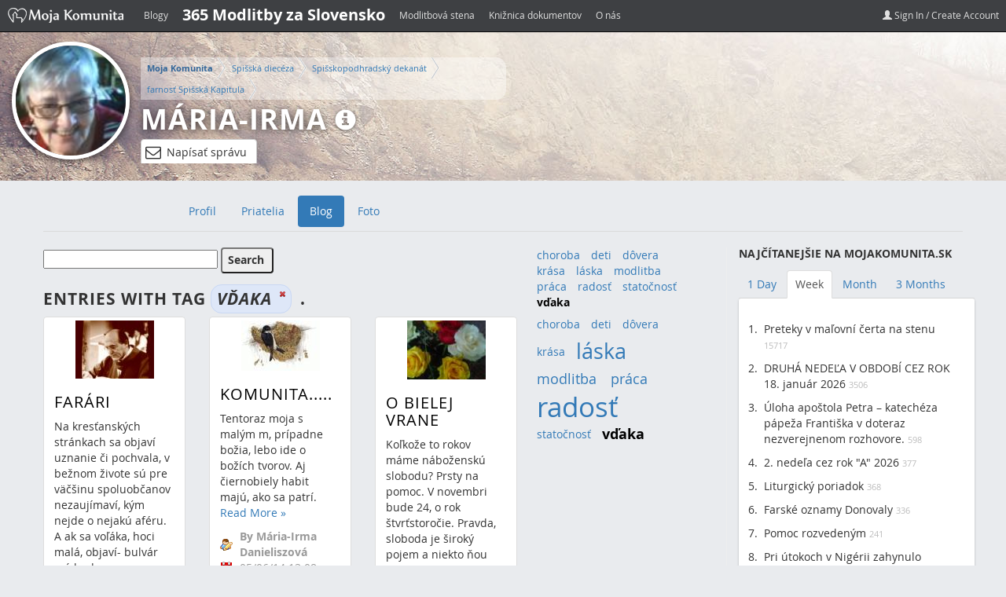

--- FILE ---
content_type: text/html;charset=UTF-8
request_url: https://www.mojakomunita.sk/en/web/maria-irma/blog?p_p_id=33&p_p_lifecycle=0&p_p_state=normal&p_p_mode=view&p_p_col_id=column-1&p_p_col_count=1&p_r_p_564233524_tag=v%C4%8Faka
body_size: 13528
content:
<!DOCTYPE html> <html class=" lang.dir" dir="ltr" lang="en-GB"> <head> <script async src="//pagead2.googlesyndication.com/pagead/js/adsbygoogle.js"></script> <script>/*<![CDATA[*/(adsbygoogle=window.adsbygoogle||[]).push({google_ad_client:"ca-pub-8288585601379429",enable_page_level_ads:true});/*]]>*/</script> <title>Blog - Mária-Irma | Moja Komunita</title> <meta name="viewport" content="width=device-width, initial-scale=1, shrink-to-fit=no"> <meta property="og:title" content="Blog - Mária-Irma | Moja Komunita" /> <meta name="google-site-verification" content="W6crEVUTcWfsoAJjVAFRpqQtrKz01QyIdDVqymizi1s" /> <script src="https://code.jquery.com/jquery-3.5.1.js"></script> <script src="//code.jquery.com/ui/1.10.3/jquery-ui.js"></script> <script src="https://cdn.datatables.net/1.10.22/js/jquery.dataTables.min.js"></script> <script src="https://cdn.datatables.net/responsive/2.2.6/js/dataTables.responsive.min.js"></script> <link href="https://maxcdn.bootstrapcdn.com/bootstrap/3.3.4/css/bootstrap.min.css" rel="stylesheet"> <link href="https://cdnjs.cloudflare.com/ajax/libs/font-awesome/4.4.0/css/font-awesome.min.css" rel="stylesheet"> <link href="https://cdn.datatables.net/1.10.22/css/jquery.dataTables.min.css" rel="stylesheet" /> <link href="https://cdn.datatables.net/responsive/1.0.7/css/responsive.dataTables.min.css" rel="stylesheet" /> <meta content="text/html; charset=UTF-8" http-equiv="content-type" /> <meta content="vďaka" lang="sk-SK" name="keywords" /> <link href="https://www.mojakomunita.sk/basic-theme/images/favicon.ico" rel="Shortcut Icon" /> <link href="https&#x3a;&#x2f;&#x2f;www&#x2e;mojakomunita&#x2e;sk&#x2f;web&#x2f;maria-irma&#x2f;blog&#x3f;p_p_id&#x3d;33&#x26;p_p_lifecycle&#x3d;0&#x26;p_p_state&#x3d;normal&#x26;p_p_mode&#x3d;view&#x26;p_p_col_id&#x3d;column-1&#x26;p_p_col_count&#x3d;1&#x26;p_r_p_564233524_tag&#x3d;v&#x25;C4&#x25;8Faka" rel="canonical" /> <link href="&#x2f;html&#x2f;css&#x2f;main&#x2e;css&#x3f;browserId&#x3d;other&#x26;themeId&#x3d;basic_WAR_basictheme&#x26;languageId&#x3d;en_GB&#x26;b&#x3d;6101&#x26;t&#x3d;1369970572000" rel="stylesheet" type="text/css" /> <link href="/html/portlet/blogs/css/main.css?browserId=other&amp;themeId=basic_WAR_basictheme&amp;languageId=en_GB&amp;b=6101&amp;t=1768965018000" rel="stylesheet" type="text/css" /> <style type="text/css">#header2{height:100px;width:987px;margin:0 auto}#header2 h1{padding:40px 10px 0 10px;font-size:36px;margin:0}#header2 h1 a{color:#FFF}#header{height:30px;background:#323335;border-bottom:2px solid #ddd}#header a{color:#aaa}</style> <script type="text/javascript">/*<![CDATA[*/var Liferay={Browser:{acceptsGzip:function(){return true},getMajorVersion:function(){return 131},getRevision:function(){return"537.36"},getVersion:function(){return"131.0.0.0"},isAir:function(){return false},isChrome:function(){return true},isFirefox:function(){return false},isGecko:function(){return true},isIe:function(){return false},isIphone:function(){return false},isLinux:function(){return false},isMac:function(){return true},isMobile:function(){return false},isMozilla:function(){return false},isOpera:function(){return false},isRtf:function(){return true},isSafari:function(){return true},isSun:function(){return false},isWap:function(){return false},isWapXhtml:function(){return false},isWebKit:function(){return true},isWindows:function(){return false},isWml:function(){return false}},Data:{isCustomizationView:function(){return false},notices:[null]},ThemeDisplay:{getCDNDynamicResourcesHost:function(){return""},getCDNHost:function(){return""},getCompanyId:function(){return"10113"},getCompanyGroupId:function(){return"6242090"},getUserId:function(){return"10116"},getDoAsUserIdEncoded:function(){return""},getPlid:function(){return"2553708"},getLayoutId:function(){return"9"},getLayoutURL:function(){return"/en/web/maria-irma/blog"},isPrivateLayout:function(){return"false"},getParentLayoutId:function(){return"0"},getScopeGroupId:function(){return"2335419"},getScopeGroupIdOrLiveGroupId:function(){return"2335419"},getParentGroupId:function(){return"2335419"},isImpersonated:function(){return false},isSignedIn:function(){return false},getDefaultLanguageId:function(){return"sk_SK"},getLanguageId:function(){return"en_GB"},isAddSessionIdToURL:function(){return false},isFreeformLayout:function(){return false},isStateExclusive:function(){return false},isStateMaximized:function(){return false},isStatePopUp:function(){return false},getPathContext:function(){return""},getPathImage:function(){return"/image"},getPathJavaScript:function(){return"/html/js"},getPathMain:function(){return"/en/c"},getPathThemeImages:function(){return"https://www.mojakomunita.sk/basic-theme/images"},getPathThemeRoot:function(){return"/basic-theme/"},getURLControlPanel:function(){return"/en/group/control_panel?doAsGroupId=2335419&refererPlid=2553708"},getURLHome:function(){return"https://www.mojakomunita.sk/web/guest"},getSessionId:function(){return""},getPortletSetupShowBordersDefault:function(){return false}},PropsValues:{NTLM_AUTH_ENABLED:false}};var themeDisplay=Liferay.ThemeDisplay;Liferay.AUI={getBaseURL:function(){return"https://www.mojakomunita.sk/html/js/aui/"},getCombine:function(){return false},getComboPath:function(){return"/combo/?browserId=other&minifierType=&languageId=en_GB&b=6101&t=1733813117000&p=/html/js&"},getFilter:function(){return"raw"},getJavaScriptRootPath:function(){return"/html/js"},getLangPath:function(){return"aui_lang.jsp?browserId=other&themeId=basic_WAR_basictheme&colorSchemeId=01&languageId=en_GB&b=6101&t=1733813117000"},getRootPath:function(){return"/html/js/aui/"}};window.YUI_config={base:Liferay.AUI.getBaseURL(),comboBase:Liferay.AUI.getComboPath(),fetchCSS:true,filter:Liferay.AUI.getFilter(),root:Liferay.AUI.getRootPath(),useBrowserConsole:false};Liferay.authToken="zcuml0D4";Liferay.currentURL="\x2fen\x2fweb\x2fmaria-irma\x2fblog\x3fp_p_id\x3d33\x26p_p_lifecycle\x3d0\x26p_p_state\x3dnormal\x26p_p_mode\x3dview\x26p_p_col_id\x3dcolumn-1\x26p_p_col_count\x3d1\x26p_r_p_564233524_tag\x3dv\x25C4\x258Faka";Liferay.currentURLEncoded="%2Fen%2Fweb%2Fmaria-irma%2Fblog%3Fp_p_id%3D33%26p_p_lifecycle%3D0%26p_p_state%3Dnormal%26p_p_mode%3Dview%26p_p_col_id%3Dcolumn-1%26p_p_col_count%3D1%26p_r_p_564233524_tag%3Dv%25C4%258Faka";/*]]>*/</script> <script src="/html/js/aui/yui/yui.js?t=1733813117000" type="text/javascript"></script> <script src="/html/js/aui/arraylist-add/arraylist-add.js?t=1733813117000" type="text/javascript"></script> <script src="/html/js/aui/arraylist-filter/arraylist-filter.js?t=1733813117000" type="text/javascript"></script> <script src="/html/js/aui/arraylist/arraylist.js?t=1733813117000" type="text/javascript"></script> <script src="/html/js/aui/array-extras/array-extras.js?t=1733813117000" type="text/javascript"></script> <script src="/html/js/aui/array-invoke/array-invoke.js?t=1733813117000" type="text/javascript"></script> <script src="/html/js/aui/attribute-base/attribute-base.js?t=1733813117000" type="text/javascript"></script> <script src="/html/js/aui/attribute-complex/attribute-complex.js?t=1733813117000" type="text/javascript"></script> <script src="/html/js/aui/base-base/base-base.js?t=1733813117000" type="text/javascript"></script> <script src="/html/js/aui/base-pluginhost/base-pluginhost.js?t=1733813117000" type="text/javascript"></script> <script src="/html/js/aui/classnamemanager/classnamemanager.js?t=1733813117000" type="text/javascript"></script> <script src="/html/js/aui/datatype-xml-format/datatype-xml-format.js?t=1733813117000" type="text/javascript"></script> <script src="/html/js/aui/datatype-xml-parse/datatype-xml-parse.js?t=1733813117000" type="text/javascript"></script> <script src="/html/js/aui/dom-base/dom-base.js?t=1733813117000" type="text/javascript"></script> <script src="/html/js/aui/dom-core/dom-core.js?t=1733813117000" type="text/javascript"></script> <script src="/html/js/aui/dom-screen/dom-screen.js?t=1733813117000" type="text/javascript"></script> <script src="/html/js/aui/dom-style/dom-style.js?t=1733813117000" type="text/javascript"></script> <script src="/html/js/aui/event-base/event-base.js?t=1733813117000" type="text/javascript"></script> <script src="/html/js/aui/event-custom-base/event-custom-base.js?t=1733813117000" type="text/javascript"></script> <script src="/html/js/aui/event-custom-complex/event-custom-complex.js?t=1733813117000" type="text/javascript"></script> <script src="/html/js/aui/event-delegate/event-delegate.js?t=1733813117000" type="text/javascript"></script> <script src="/html/js/aui/event-focus/event-focus.js?t=1733813117000" type="text/javascript"></script> <script src="/html/js/aui/event-hover/event-hover.js?t=1733813117000" type="text/javascript"></script> <script src="/html/js/aui/event-key/event-key.js?t=1733813117000" type="text/javascript"></script> <script src="/html/js/aui/event-mouseenter/event-mouseenter.js?t=1733813117000" type="text/javascript"></script> <script src="/html/js/aui/event-mousewheel/event-mousewheel.js?t=1733813117000" type="text/javascript"></script> <script src="/html/js/aui/event-outside/event-outside.js?t=1733813117000" type="text/javascript"></script> <script src="/html/js/aui/event-resize/event-resize.js?t=1733813117000" type="text/javascript"></script> <script src="/html/js/aui/event-simulate/event-simulate.js?t=1733813117000" type="text/javascript"></script> <script src="/html/js/aui/event-synthetic/event-synthetic.js?t=1733813117000" type="text/javascript"></script> <script src="/html/js/aui/intl/intl.js?t=1733813117000" type="text/javascript"></script> <script src="/html/js/aui/io-base/io-base.js?t=1733813117000" type="text/javascript"></script> <script src="/html/js/aui/io-form/io-form.js?t=1733813117000" type="text/javascript"></script> <script src="/html/js/aui/io-queue/io-queue.js?t=1733813117000" type="text/javascript"></script> <script src="/html/js/aui/io-upload-iframe/io-upload-iframe.js?t=1733813117000" type="text/javascript"></script> <script src="/html/js/aui/io-xdr/io-xdr.js?t=1733813117000" type="text/javascript"></script> <script src="/html/js/aui/json-parse/json-parse.js?t=1733813117000" type="text/javascript"></script> <script src="/html/js/aui/json-stringify/json-stringify.js?t=1733813117000" type="text/javascript"></script> <script src="/html/js/aui/node-base/node-base.js?t=1733813117000" type="text/javascript"></script> <script src="/html/js/aui/node-core/node-core.js?t=1733813117000" type="text/javascript"></script> <script src="/html/js/aui/node-event-delegate/node-event-delegate.js?t=1733813117000" type="text/javascript"></script> <script src="/html/js/aui/node-event-simulate/node-event-simulate.js?t=1733813117000" type="text/javascript"></script> <script src="/html/js/aui/node-focusmanager/node-focusmanager.js?t=1733813117000" type="text/javascript"></script> <script src="/html/js/aui/node-pluginhost/node-pluginhost.js?t=1733813117000" type="text/javascript"></script> <script src="/html/js/aui/node-screen/node-screen.js?t=1733813117000" type="text/javascript"></script> <script src="/html/js/aui/node-style/node-style.js?t=1733813117000" type="text/javascript"></script> <script src="/html/js/aui/oop/oop.js?t=1733813117000" type="text/javascript"></script> <script src="/html/js/aui/plugin/plugin.js?t=1733813117000" type="text/javascript"></script> <script src="/html/js/aui/pluginhost-base/pluginhost-base.js?t=1733813117000" type="text/javascript"></script> <script src="/html/js/aui/pluginhost-config/pluginhost-config.js?t=1733813117000" type="text/javascript"></script> <script src="/html/js/aui/querystring-stringify-simple/querystring-stringify-simple.js?t=1733813117000" type="text/javascript"></script> <script src="/html/js/aui/queue-promote/queue-promote.js?t=1733813117000" type="text/javascript"></script> <script src="/html/js/aui/selector-css2/selector-css2.js?t=1733813117000" type="text/javascript"></script> <script src="/html/js/aui/selector-css3/selector-css3.js?t=1733813117000" type="text/javascript"></script> <script src="/html/js/aui/selector-native/selector-native.js?t=1733813117000" type="text/javascript"></script> <script src="/html/js/aui/selector/selector.js?t=1733813117000" type="text/javascript"></script> <script src="/html/js/aui/widget-base/widget-base.js?t=1733813117000" type="text/javascript"></script> <script src="/html/js/aui/widget-htmlparser/widget-htmlparser.js?t=1733813117000" type="text/javascript"></script> <script src="/html/js/aui/widget-skin/widget-skin.js?t=1733813117000" type="text/javascript"></script> <script src="/html/js/aui/widget-uievents/widget-uievents.js?t=1733813117000" type="text/javascript"></script> <script src="/html/js/aui/yui-throttle/yui-throttle.js?t=1733813117000" type="text/javascript"></script> <script src="/html/js/aui/aui-base/aui-base.js?t=1733813117000" type="text/javascript"></script> <script src="/html/js/aui/aui-classnamemanager/aui-classnamemanager.js?t=1733813117000" type="text/javascript"></script> <script src="/html/js/aui/aui-component/aui-component.js?t=1733813117000" type="text/javascript"></script> <script src="/html/js/aui/aui-debounce/aui-debounce.js?t=1733813117000" type="text/javascript"></script> <script src="/html/js/aui/aui-delayed-task/aui-delayed-task.js?t=1733813117000" type="text/javascript"></script> <script src="/html/js/aui/aui-event/aui-event-base.js?t=1733813117000" type="text/javascript"></script> <script src="/html/js/aui/aui-event/aui-event-input.js?t=1733813117000" type="text/javascript"></script> <script src="/html/js/aui/aui-form-validator/aui-form-validator.js?t=1733813117000" type="text/javascript"></script> <script src="/html/js/aui/aui-node/aui-node-base.js?t=1733813117000" type="text/javascript"></script> <script src="/html/js/aui/aui-node/aui-node-html5-print.js?t=1733813117000" type="text/javascript"></script> <script src="/html/js/aui/aui-node/aui-node-html5.js?t=1733813117000" type="text/javascript"></script> <script src="/html/js/aui/aui-selector/aui-selector.js?t=1733813117000" type="text/javascript"></script> <script src="/html/js/aui/aui-task-manager/aui-task-manager.js?t=1733813117000" type="text/javascript"></script> <script src="/html/js/liferay/modules.js?t=1733813117000" type="text/javascript"></script> <script src="/html/js/liferay/dependency.js?t=1733813117000" type="text/javascript"></script> <script src="/html/js/liferay/events.js?t=1733813117000" type="text/javascript"></script> <script src="/html/js/liferay/language.js?t=1733813117000" type="text/javascript"></script> <script src="/html/js/liferay/liferay.js?t=1733813117000" type="text/javascript"></script> <script src="/html/js/liferay/util.js?t=1733813117000" type="text/javascript"></script> <script src="/html/js/liferay/portal.js?t=1733813117000" type="text/javascript"></script> <script src="/html/js/liferay/portlet.js?t=1733813117000" type="text/javascript"></script> <script src="/html/js/liferay/portlet_sharing.js?t=1733813117000" type="text/javascript"></script> <script src="/html/js/liferay/workflow.js?t=1733813117000" type="text/javascript"></script> <script src="/html/js/liferay/form.js?t=1733813117000" type="text/javascript"></script> <script src="/html/js/liferay/form_placeholders.js?t=1733813117000" type="text/javascript"></script> <script src="/html/js/liferay/icon.js?t=1733813117000" type="text/javascript"></script> <script src="/html/js/liferay/menu.js?t=1733813117000" type="text/javascript"></script> <script src="/html/js/liferay/notice.js?t=1733813117000" type="text/javascript"></script> <script src="/html/js/liferay/poller.js?t=1733813117000" type="text/javascript"></script> <script type="text/javascript">/*<![CDATA[*/Liferay.Portlet.list=["33","141_INSTANCE_BYnwpm7v3Dx9","148_INSTANCE_a25a3cLsDGU9"];/*]]>*/</script> <link href="https://www.mojakomunita.sk/en/web/maria-irma/blog/-/blogs/rss" rel="alternate" title="RSS" type="application/rss+xml" /> <link class="lfr-css-file" href="https&#x3a;&#x2f;&#x2f;www&#x2e;mojakomunita&#x2e;sk&#x2f;basic-theme&#x2f;css&#x2f;main&#x2e;css&#x3f;browserId&#x3d;other&#x26;themeId&#x3d;basic_WAR_basictheme&#x26;languageId&#x3d;en_GB&#x26;b&#x3d;6101&#x26;t&#x3d;1745303832000" rel="stylesheet" type="text/css" /> <style type="text/css"></style> <script type="text/javascript" src="https://www.mojakomunita.sk/basic-theme/js/bootstrap.min.js"></script> <script type="text/javascript" src="https://www.mojakomunita.sk/basic-theme/js/jquery.themepunch.plugins.min.js"></script> <script type="text/javascript" src="https://www.mojakomunita.sk/basic-theme/js/jquery.themepunch.revolution.min.js"></script> <!-- Le HTML5 shim, for IE6-8 support of HTML5 elements --> <!--[if lt IE 9]> <script src="http://html5shim.googlecode.com/svn/trunk/html5.js"></script> <![endif]--> <script async src="//pagead2.googlesyndication.com/pagead/js/adsbygoogle.js"></script> <script>/*<![CDATA[*/(adsbygoogle=window.adsbygoogle||[]).push({google_ad_client:"ca-pub-8288585601379429",enable_page_level_ads:true});/*]]>*/</script> </head> <body class=" yui3-skin-sam controls-visible signed-out public-page user-site"> <!-- MK-Navbar ================================================== --> <nav class="navbar navbar-inverse navbar-fixed-top mk-navbar"> <div class="container"> <div class="navbar-header"> <button type="button" class="navbar-toggle collapsed" data-toggle="collapse" data-target="#mk-navbar" aria-expanded="false" aria-controls="mk-navbar"> <span class="sr-only">Toggle navigation</span> <span class="icon-bar"></span> <span class="icon-bar"></span> <span class="icon-bar"></span> </button> <a class="navbar-brand" href="https://www.mojakomunita.sk"><img alt="" src="https://www.mojakomunita.sk/basic-theme/images/mk/logo-mk-small-white.png"></a> </div> <div id="mk-navbar" class="navbar-collapse collapse"> <ul class="nav navbar-nav"> <li><a href="https://www.mojakomunita.sk/blog">Blogy</a></li> <li><a href="https://www.zvolanie.sk" style="color: #FFF;font-weight: bold;font-size: 20px;">365 Modlitby za Slovensko</a></li> <li><a href="https://www.mojakomunita.sk/web/modlitba">Modlitbová stena</a></li> <li><a href="https://www.mojakomunita.sk/kniznica">Knižnica dokumentov</a></li> <li><a href="https://www.mojakomunita.sk/o-nas">O nás</a></li> </ul> <ul class="nav navbar-nav navbar-right "> <li><a href="/en/c/portal/login?p_l_id=2553708"><i class="glyphicon glyphicon-user"></i> Sign In / Create Account</a> </li> </ul> </div> <!--/.nav-collapse --> </div> </nav> <!-- header-2 ================================================== --> <div id="header2" style=""> <div class="container"> <div class="row"> <div id="logo" class="col-md-9"> <a class="logo custom-logo" href="https://www.mojakomunita.sk/en/web/maria-irma/blog?p_p_auth=6RncHbxe&amp;p_p_id=49&amp;p_p_lifecycle=1&amp;p_p_state=normal&amp;p_p_mode=view&amp;p_p_col_count=1&amp;_49_struts_action=%2Fmy_sites%2Fview&amp;_49_groupId=2335419&amp;_49_privateLayout=false" title="Go to Mária-Irma"> <img alt="Mária-Irma" src="/image/user_female_portrait?img_id=2338099&t=1768965449246" /> </a> <div class="toptitle"> <nav class="site-breadcrumbs" id="breadcrumbs"> <ul class="breadcrumbs breadcrumbs-horizontal lfr-component"> <li class="first"><span><a href="https://www.mojakomunita.sk/en">Moja Komunita</a></span></li><li><span><a href="/en/web/spisska-dieceza">Spišská diecéza</a></span></li><li><span><a href="/en/web/spisskopodhradsky-dekanat">Spišskopodhradský dekanát</a></span></li><li><span><a href="/en/web/farnost-spisska-kapitula">farnosť Spišská Kapitula</a></span></li><li class="last"><span><a href="/en/web/maria-irma">Mária-Irma Danieliszová</a></span></li> </ul> </nav> <h1><a href="https://www.mojakomunita.sk/en/web/maria-irma/blog?p_p_auth=6RncHbxe&amp;p_p_id=49&amp;p_p_lifecycle=1&amp;p_p_state=normal&amp;p_p_mode=view&amp;p_p_col_count=1&amp;_49_struts_action=%2Fmy_sites%2Fview&amp;_49_groupId=2335419&amp;_49_privateLayout=false">Mária-Irma</a> <a data-toggle="tooltip" class="info-icon" title="Prihláste sa pre zobrazenie viac detailov" href="/en/c/portal/login?p_l_id=2553708"> <i class="glyphicon glyphicon-info-sign"></i></a></h1> <div id="write-message"> <a href="/en/c/portal/login?p_l_id=2553708" class="btn btn-default" data-toggle="tooltip" title="Pre napísanie privátnej správy je potrebné prihlásiť sa."> <i class="fa fa-envelope-o" aria-hidden="true"></i> Napísať správu </a> </div> <div id="pm-modal"> <div> <div class="user-info"> <span class="user-id">2335417</span> <div class="left"> <img alt="Mária-Irma" src="/image/user_female_portrait?img_id=2338099&t=1768965449246" /> </div> <div class="right"> <div>Adresát</div> <span>Mária-Irma</span> </div> </div> <div id="modal-pm-form"> <div class="form-group"> <textarea name="pm-body" class="pm-body" placeholder="Tu napíšte správu"></textarea> </div> <div class="form-group"> <button class="pm-send btn btn-lg btn-primary">Odoslať</button> </div> </div> <div id="pm-feedback"></div> </div> </div> </div> </div> <div class="fb-share"> <div class="fb-like" data-href="https://www.facebook.com/MojaKomunita/" data-width="300" data-layout="standard" data-action="like" data-show-faces="true" data-share="true"></div> </div> </div> </div> </div> <div class="container main"> <div class="row"> <!-- Navbar ================================================== --> <nav class="navbar navbar-default center" role="navigation"> <div class="container-fluid"> <div class="navbar-header"> <button type="button" class="navbar-toggle collapsed" data-toggle="collapse" data-target="#navigation"> <span class="sr-only">Toggle navigation</span> <span class="icon-bar"></span> <span class="icon-bar"></span> <span class="icon-bar"></span> </button> </div> <div class="collapse navbar-collapse sort-pages modify-pages" id="navigation"> <div class="container navbar-inner""> <ul class="nav nav-pills"> <li> <a class="anchorLink" data-target=".nav-collapse" href="https://www.mojakomunita.sk/en/web/maria-irma/profil" ><span> Profil</span></a> </li> <li> <a class="anchorLink" data-target=".nav-collapse" href="https://www.mojakomunita.sk/en/web/maria-irma/priatelia" ><span> Priatelia</span></a> </li> <li class="selected active"> <a class="anchorLink" data-target=".nav-collapse" href="https://www.mojakomunita.sk/en/web/maria-irma/blog" ><span> Blog</span></a> </li> <li> <a class="anchorLink" data-target=".nav-collapse" href="https://www.mojakomunita.sk/en/web/maria-irma/foto" ><span> Foto</span></a> </li> </ul> </div><!-- /container --> </div><!-- /nav-collapse --> </div><!-- /.container-fluid --> </nav><!-- navbar navbar-fixed-top --> </div> <div class="row cont-adv"> <div class="col-lg-9 col-md-12" id="site-content"> <!-- Content --> <div class="portlet-boundary portlet-boundary_103_ portlet-static portlet-static-end portlet-borderless " id="p_p_id_103_" > <span id="p_103"></span> <div class="portlet-body"> </div> </div> <div class="columns-2" id="main-content" role="main"> <div class="portlet-layout"> <div class="aui-w70 portlet-column portlet-column-first" id="column-1"> <div class="portlet-dropzone portlet-column-content portlet-column-content-first" id="layout-column_column-1"> <div class="portlet-boundary portlet-boundary_33_ portlet-static portlet-static-end portlet-borderless portlet-blogs " id="p_p_id_33_" > <span id="p_33"></span> <div class="portlet-body"> <div class="portlet-borderless-container" style=""> <div class="portlet-body"> <form action="https://www.mojakomunita.sk/en/web/maria-irma/blog?p_p_id=33&amp;p_p_lifecycle=0&amp;p_p_state=normal&amp;p_p_mode=view&amp;p_p_col_id=column-1&amp;p_p_col_count=1&amp;_33_struts_action=%2Fblogs%2Fsearch" class="aui-form " id="_33_fm1" method="get" name="_33_fm1" > <input name="_33_formDate" type="hidden" value="1769018106124" /> <input name="p_p_id" type="hidden" value="33" /><input name="p_p_lifecycle" type="hidden" value="0" /><input name="p_p_state" type="hidden" value="normal" /><input name="p_p_mode" type="hidden" value="view" /><input name="p_p_col_id" type="hidden" value="column-1" /><input name="p_p_col_count" type="hidden" value="1" /><input name="_33_struts_action" type="hidden" value="&#x2f;blogs&#x2f;search" /> <input class="aui-field-input aui-field-input-text"  id="_33_redirect"  name="_33_redirect"     type="hidden" value="https&#x3a;&#x2f;&#x2f;www&#x2e;mojakomunita&#x2e;sk&#x2f;en&#x2f;web&#x2f;maria-irma&#x2f;blog&#x3f;p_p_id&#x3d;33&#x26;p_p_lifecycle&#x3d;0&#x26;p_p_state&#x3d;normal&#x26;p_p_mode&#x3d;view&#x26;p_p_col_id&#x3d;column-1&#x26;p_p_col_count&#x3d;1&#x26;p_r_p_564233524_tag&#x3d;v&#x25;C4&#x25;8Faka"   /> <input class="aui-field-input aui-field-input-text"  id="_33_groupId"  name="_33_groupId"     type="hidden" value="2335419"   /> <div class="portlet-toolbar search-form"> <div class="aui-search-bar"> <span class="aui-field aui-field-text aui-field-inline"> <span class="aui-field-content"> <span class="aui-field-element "> <input class="aui-field-input aui-field-input-text"  id="_33_keywords"  name="_33_keywords"    title="Search Entries" type="text" value=""  size="30"  /> </span> </span> </span> <span class="aui-button aui-button-submit"> <span class="aui-button-content"> <input class="aui-button-input aui-button-input-submit"    type='submit' value="Search"    /> </span> </span> </div> </div> <h1 class="taglib-categorization-filter entry-title"> Entries with tag <em> <span class="asset-entry"> vďaka <a href="https://www.mojakomunita.sk/en/web/maria-irma/blog?p_p_id=33&p_p_lifecycle=0&p_p_state=normal&p_p_mode=view&p_p_col_id=column-1&p_p_col_count=1&p_r_p_564233524_tag=" title="Remove"> <span class="aui-icon aui-icon-close aui-textboxlistentry-close"></span> </a> </span> </em>. </h1> <div id="ms-container" class="row"> <div class="entry approved col-sm-6 col-md-4 ms-item"> <div class="thumbnail"> <div class="image"> </div> <div class="caption"> <div class="entry-content"> <div class="entry-title"> <h2><a href="https://www.mojakomunita.sk/en/web/maria-irma/blog/-/blogs/farari" >Farári</a></h2> </div> </div> <div class="entry-body"> <div class="perexImage"> <a href="https://www.mojakomunita.sk/en/web/maria-irma/blog/-/blogs/farari"> <img alt="Farári" class="perexImage" id="_33_perexImage" src="/image/image?img_id=9323002&t=1769017942015.jpg" /> </a> </div> Na kresťanských stránkach sa objaví uznanie či pochvala, v bežnom živote sú pre väčšinu spoluobčanov nezaujímaví, kým nejde o nejakú aféru. A ak sa voľáka, hoci malá, objaví- bulvár má hody. <br /> <a href="https://www.mojakomunita.sk/en/web/maria-irma/blog/-/blogs/farari" >Read More <span class="aui-helper-hidden-accessible">About Farári</span> &raquo;</a> </div> <div class="entry-footer"> <div class="entry-author"> By Mária-Irma Danieliszová </div> <div class="entry-date"> 04/08/14 11:32 </div> <div class="stats"> <span class="view-count"> 19817 Views, </span> <span class="comments"> <a href="https://www.mojakomunita.sk/en/web/maria-irma/blog/-/blogs/farari#blogsCommentsPanelContainer" >5 Comments</a> </span> </div> <span class="entry-categories"> </span> <span class="entry-tags"> <span class="taglib-asset-tags-summary"> <a class="tag" href="https://www.mojakomunita.sk/en/web/maria-irma/blog?p_p_id=33&amp;p_p_lifecycle=0&amp;p_p_state=normal&amp;p_p_mode=view&amp;p_p_col_id=column-1&amp;p_p_col_count=1&amp;p_r_p_564233524_tag=v%C4%8Faka">vďaka</a> <a class="tag" href="https://www.mojakomunita.sk/en/web/maria-irma/blog?p_p_id=33&amp;p_p_lifecycle=0&amp;p_p_state=normal&amp;p_p_mode=view&amp;p_p_col_id=column-1&amp;p_p_col_count=1&amp;p_r_p_564233524_tag=modlitba">modlitba</a> <a class="tag" href="https://www.mojakomunita.sk/en/web/maria-irma/blog?p_p_id=33&amp;p_p_lifecycle=0&amp;p_p_state=normal&amp;p_p_mode=view&amp;p_p_col_id=column-1&amp;p_p_col_count=1&amp;p_r_p_564233524_tag=pomoc">pomoc</a> <a class="tag" href="https://www.mojakomunita.sk/en/web/maria-irma/blog?p_p_id=33&amp;p_p_lifecycle=0&amp;p_p_state=normal&amp;p_p_mode=view&amp;p_p_col_id=column-1&amp;p_p_col_count=1&amp;p_r_p_564233524_tag=k%C5%88azi">kňazi</a> <a class="tag" href="https://www.mojakomunita.sk/en/web/maria-irma/blog?p_p_id=33&amp;p_p_lifecycle=0&amp;p_p_state=normal&amp;p_p_mode=view&amp;p_p_col_id=column-1&amp;p_p_col_count=1&amp;p_r_p_564233524_tag=uznanie">uznanie</a> <a class="tag" href="https://www.mojakomunita.sk/en/web/maria-irma/blog?p_p_id=33&amp;p_p_lifecycle=0&amp;p_p_state=normal&amp;p_p_mode=view&amp;p_p_col_id=column-1&amp;p_p_col_count=1&amp;p_r_p_564233524_tag=kritika">kritika</a> </span> </span> <div class="entry-tags"> </div> <div class="clearfix"></div> </div> </div> <!-- // .caption --> </div> <!-- // .thumbnail --> </div> <!-- // .entry --> <div class="separator"><!-- --></div> <div class="entry approved col-sm-6 col-md-4 ms-item"> <div class="thumbnail"> <div class="image"> </div> <div class="caption"> <div class="entry-content"> <div class="entry-title"> <h2><a href="https://www.mojakomunita.sk/en/web/maria-irma/blog/-/blogs/komunita-" >Komunita.....</a></h2> </div> </div> <div class="entry-body"> <div class="perexImage"> <a href="https://www.mojakomunita.sk/en/web/maria-irma/blog/-/blogs/komunita-"> <img alt="Komunita....." class="perexImage" id="_33_perexImage" src="/image/image?img_id=8915286&t=1769017234570.jpg" /> </a> </div> Tentoraz moja s malým m, prípadne božia, lebo ide o božích tvorov. Aj čiernobiely habit majú, ako sa patrí. <br /> <a href="https://www.mojakomunita.sk/en/web/maria-irma/blog/-/blogs/komunita-" >Read More <span class="aui-helper-hidden-accessible">About Komunita.....</span> &raquo;</a> </div> <div class="entry-footer"> <div class="entry-author"> By Mária-Irma Danieliszová </div> <div class="entry-date"> 05/06/14 13:08 </div> <div class="stats"> <span class="view-count"> 17601 Views, </span> <span class="comments"> <a href="https://www.mojakomunita.sk/en/web/maria-irma/blog/-/blogs/komunita-#blogsCommentsPanelContainer" >3 Comments</a> </span> </div> <span class="entry-categories"> </span> <span class="entry-tags"> <span class="taglib-asset-tags-summary"> <a class="tag" href="https://www.mojakomunita.sk/en/web/maria-irma/blog?p_p_id=33&amp;p_p_lifecycle=0&amp;p_p_state=normal&amp;p_p_mode=view&amp;p_p_col_id=column-1&amp;p_p_col_count=1&amp;p_r_p_564233524_tag=rados%C5%A5">radosť</a> <a class="tag" href="https://www.mojakomunita.sk/en/web/maria-irma/blog?p_p_id=33&amp;p_p_lifecycle=0&amp;p_p_state=normal&amp;p_p_mode=view&amp;p_p_col_id=column-1&amp;p_p_col_count=1&amp;p_r_p_564233524_tag=v%C4%8Faka">vďaka</a> <a class="tag" href="https://www.mojakomunita.sk/en/web/maria-irma/blog?p_p_id=33&amp;p_p_lifecycle=0&amp;p_p_state=normal&amp;p_p_mode=view&amp;p_p_col_id=column-1&amp;p_p_col_count=1&amp;p_r_p_564233524_tag=kr%C3%A1sa">krása</a> <a class="tag" href="https://www.mojakomunita.sk/en/web/maria-irma/blog?p_p_id=33&amp;p_p_lifecycle=0&amp;p_p_state=normal&amp;p_p_mode=view&amp;p_p_col_id=column-1&amp;p_p_col_count=1&amp;p_r_p_564233524_tag=pr%C3%ADroda">príroda</a> <a class="tag" href="https://www.mojakomunita.sk/en/web/maria-irma/blog?p_p_id=33&amp;p_p_lifecycle=0&amp;p_p_state=normal&amp;p_p_mode=view&amp;p_p_col_id=column-1&amp;p_p_col_count=1&amp;p_r_p_564233524_tag=povzbudenie">povzbudenie</a> <a class="tag" href="https://www.mojakomunita.sk/en/web/maria-irma/blog?p_p_id=33&amp;p_p_lifecycle=0&amp;p_p_state=normal&amp;p_p_mode=view&amp;p_p_col_id=column-1&amp;p_p_col_count=1&amp;p_r_p_564233524_tag=bo%C5%BEie+tvory">božie tvory</a> <a class="tag" href="https://www.mojakomunita.sk/en/web/maria-irma/blog?p_p_id=33&amp;p_p_lifecycle=0&amp;p_p_state=normal&amp;p_p_mode=view&amp;p_p_col_id=column-1&amp;p_p_col_count=1&amp;p_r_p_564233524_tag=chv%C3%A1la+stvorenia">chvála stvorenia</a> <a class="tag" href="https://www.mojakomunita.sk/en/web/maria-irma/blog?p_p_id=33&amp;p_p_lifecycle=0&amp;p_p_state=normal&amp;p_p_mode=view&amp;p_p_col_id=column-1&amp;p_p_col_count=1&amp;p_r_p_564233524_tag=dar">dar</a> </span> </span> <div class="entry-tags"> </div> <div class="clearfix"></div> </div> </div> <!-- // .caption --> </div> <!-- // .thumbnail --> </div> <!-- // .entry --> <div class="separator"><!-- --></div> <div class="entry approved col-sm-6 col-md-4 ms-item"> <div class="thumbnail"> <div class="image"> </div> <div class="caption"> <div class="entry-content"> <div class="entry-title"> <h2><a href="https://www.mojakomunita.sk/en/web/maria-irma/blog/-/blogs/o-bielej-vrane" >O bielej vrane</a></h2> </div> </div> <div class="entry-body"> <div class="perexImage"> <a href="https://www.mojakomunita.sk/en/web/maria-irma/blog/-/blogs/o-bielej-vrane"> <img alt="O bielej vrane" class="perexImage" id="_33_perexImage" src="/image/image?img_id=8595970&t=1769017942028.jpg" /> </a> </div> Koľkože to rokov máme náboženskú slobodu? Prsty na pomoc. V novembri bude 24, o rok štvrťstoročie. Pravda, sloboda je široký pojem a niekto ňou viac myslí gender- náuku, utláčané vrstvy, práva všelijakých menšín ....Ale ja chcem fakt napísať o tej náboženskej. <br /> <a href="https://www.mojakomunita.sk/en/web/maria-irma/blog/-/blogs/o-bielej-vrane" >Read More <span class="aui-helper-hidden-accessible">About O bielej vrane</span> &raquo;</a> </div> <div class="entry-footer"> <div class="entry-author"> By Mária-Irma Danieliszová </div> <div class="entry-date"> 25/04/14 19:42 </div> <div class="stats"> <span class="view-count"> 9441 Views, </span> <span class="comments"> <a href="https://www.mojakomunita.sk/en/web/maria-irma/blog/-/blogs/o-bielej-vrane#blogsCommentsPanelContainer" >0 Comments</a> </span> </div> <span class="entry-categories"> </span> <span class="entry-tags"> <span class="taglib-asset-tags-summary"> <a class="tag" href="https://www.mojakomunita.sk/en/web/maria-irma/blog?p_p_id=33&amp;p_p_lifecycle=0&amp;p_p_state=normal&amp;p_p_mode=view&amp;p_p_col_id=column-1&amp;p_p_col_count=1&amp;p_r_p_564233524_tag=rados%C5%A5">radosť</a> <a class="tag" href="https://www.mojakomunita.sk/en/web/maria-irma/blog?p_p_id=33&amp;p_p_lifecycle=0&amp;p_p_state=normal&amp;p_p_mode=view&amp;p_p_col_id=column-1&amp;p_p_col_count=1&amp;p_r_p_564233524_tag=v%C4%8Faka">vďaka</a> <a class="tag" href="https://www.mojakomunita.sk/en/web/maria-irma/blog?p_p_id=33&amp;p_p_lifecycle=0&amp;p_p_state=normal&amp;p_p_mode=view&amp;p_p_col_id=column-1&amp;p_p_col_count=1&amp;p_r_p_564233524_tag=maturity">maturity</a> <a class="tag" href="https://www.mojakomunita.sk/en/web/maria-irma/blog?p_p_id=33&amp;p_p_lifecycle=0&amp;p_p_state=normal&amp;p_p_mode=view&amp;p_p_col_id=column-1&amp;p_p_col_count=1&amp;p_r_p_564233524_tag=prosba">prosba</a> <a class="tag" href="https://www.mojakomunita.sk/en/web/maria-irma/blog?p_p_id=33&amp;p_p_lifecycle=0&amp;p_p_state=normal&amp;p_p_mode=view&amp;p_p_col_id=column-1&amp;p_p_col_count=1&amp;p_r_p_564233524_tag=povera">povera</a> <a class="tag" href="https://www.mojakomunita.sk/en/web/maria-irma/blog?p_p_id=33&amp;p_p_lifecycle=0&amp;p_p_state=normal&amp;p_p_mode=view&amp;p_p_col_id=column-1&amp;p_p_col_count=1&amp;p_r_p_564233524_tag=sloboda">sloboda</a> <a class="tag" href="https://www.mojakomunita.sk/en/web/maria-irma/blog?p_p_id=33&amp;p_p_lifecycle=0&amp;p_p_state=normal&amp;p_p_mode=view&amp;p_p_col_id=column-1&amp;p_p_col_count=1&amp;p_r_p_564233524_tag=zrelos%C5%A5">zrelosť</a> </span> </span> <div class="entry-tags"> </div> <div class="clearfix"></div> </div> </div> <!-- // .caption --> </div> <!-- // .thumbnail --> </div> <!-- // .entry --> <div class="separator"><!-- --></div> <div class="entry approved col-sm-6 col-md-4 ms-item"> <div class="thumbnail"> <div class="image"> </div> <div class="caption"> <div class="entry-content"> <div class="entry-title"> <h2><a href="https://www.mojakomunita.sk/en/web/maria-irma/blog/-/blogs/pane-aku-krasnu-zem-si-nam-dal-" >Pane, akú krásnu zem si nám dal!</a></h2> </div> </div> <div class="entry-body"> <div class="perexImage"> <a href="https://www.mojakomunita.sk/en/web/maria-irma/blog/-/blogs/pane-aku-krasnu-zem-si-nam-dal-"> <img alt="Pane, akú krásnu zem si nám dal!" class="perexImage" id="_33_perexImage" src="/image/image?img_id=6673800&t=1769017892569.jpg" /> </a> </div> Mám kamarátku, ktorá mi dáva originálny darček na narodeniny. Bývajú prázdniny, prichádza zďaleka domov. Nikdy neprezradí nič okrem "Ide sa!" Iba naznačí druh obuvi, či treba vibramy, stačia adidasky alebo sandále... <br /> <a href="https://www.mojakomunita.sk/en/web/maria-irma/blog/-/blogs/pane-aku-krasnu-zem-si-nam-dal-" >Read More <span class="aui-helper-hidden-accessible">About Pane, akú krásnu zem si nám dal!</span> &raquo;</a> </div> <div class="entry-footer"> <div class="entry-author"> By Mária-Irma Danieliszová </div> <div class="entry-date"> 02/08/13 00:19 </div> <div class="stats"> <span class="view-count"> 8723 Views, </span> <span class="comments"> <a href="https://www.mojakomunita.sk/en/web/maria-irma/blog/-/blogs/pane-aku-krasnu-zem-si-nam-dal-#blogsCommentsPanelContainer" >3 Comments</a> </span> </div> <span class="entry-categories"> </span> <span class="entry-tags"> <span class="taglib-asset-tags-summary"> <a class="tag" href="https://www.mojakomunita.sk/en/web/maria-irma/blog?p_p_id=33&amp;p_p_lifecycle=0&amp;p_p_state=normal&amp;p_p_mode=view&amp;p_p_col_id=column-1&amp;p_p_col_count=1&amp;p_r_p_564233524_tag=v%C4%8Faka">vďaka</a> <a class="tag" href="https://www.mojakomunita.sk/en/web/maria-irma/blog?p_p_id=33&amp;p_p_lifecycle=0&amp;p_p_state=normal&amp;p_p_mode=view&amp;p_p_col_id=column-1&amp;p_p_col_count=1&amp;p_r_p_564233524_tag=krajina">krajina</a> <a class="tag" href="https://www.mojakomunita.sk/en/web/maria-irma/blog?p_p_id=33&amp;p_p_lifecycle=0&amp;p_p_state=normal&amp;p_p_mode=view&amp;p_p_col_id=column-1&amp;p_p_col_count=1&amp;p_r_p_564233524_tag=kr%C3%A1sa">krása</a> <a class="tag" href="https://www.mojakomunita.sk/en/web/maria-irma/blog?p_p_id=33&amp;p_p_lifecycle=0&amp;p_p_state=normal&amp;p_p_mode=view&amp;p_p_col_id=column-1&amp;p_p_col_count=1&amp;p_r_p_564233524_tag=pr%C3%ADroda">príroda</a> <a class="tag" href="https://www.mojakomunita.sk/en/web/maria-irma/blog?p_p_id=33&amp;p_p_lifecycle=0&amp;p_p_state=normal&amp;p_p_mode=view&amp;p_p_col_id=column-1&amp;p_p_col_count=1&amp;p_r_p_564233524_tag=bohatstvo">bohatstvo</a> <a class="tag" href="https://www.mojakomunita.sk/en/web/maria-irma/blog?p_p_id=33&amp;p_p_lifecycle=0&amp;p_p_state=normal&amp;p_p_mode=view&amp;p_p_col_id=column-1&amp;p_p_col_count=1&amp;p_r_p_564233524_tag=hory">hory</a> <a class="tag" href="https://www.mojakomunita.sk/en/web/maria-irma/blog?p_p_id=33&amp;p_p_lifecycle=0&amp;p_p_state=normal&amp;p_p_mode=view&amp;p_p_col_id=column-1&amp;p_p_col_count=1&amp;p_r_p_564233524_tag=%C4%BEudia">ľudia</a> <a class="tag" href="https://www.mojakomunita.sk/en/web/maria-irma/blog?p_p_id=33&amp;p_p_lifecycle=0&amp;p_p_state=normal&amp;p_p_mode=view&amp;p_p_col_id=column-1&amp;p_p_col_count=1&amp;p_r_p_564233524_tag=boh">boh</a> <a class="tag" href="https://www.mojakomunita.sk/en/web/maria-irma/blog?p_p_id=33&amp;p_p_lifecycle=0&amp;p_p_state=normal&amp;p_p_mode=view&amp;p_p_col_id=column-1&amp;p_p_col_count=1&amp;p_r_p_564233524_tag=dary">dary</a> </span> </span> <div class="entry-tags"> </div> <div class="clearfix"></div> </div> </div> <!-- // .caption --> </div> <!-- // .thumbnail --> </div> <!-- // .entry --> <div class="separator"><!-- --></div> <div class="entry approved col-sm-6 col-md-4 ms-item"> <div class="thumbnail"> <div class="image"> </div> <div class="caption"> <div class="entry-content"> <div class="entry-title"> <h2><a href="https://www.mojakomunita.sk/en/web/maria-irma/blog/-/blogs/modlitba-vdaky" >Modlitba vďaky</a></h2> </div> </div> <div class="entry-body"> <div class="perexImage"> <a href="https://www.mojakomunita.sk/en/web/maria-irma/blog/-/blogs/modlitba-vdaky"> <img alt="Modlitba vďaky" class="perexImage" id="_33_perexImage" src="/image/image?img_id=6657816&t=1769018106311.jpg" /> </a> </div> Posledná júlová nedeľa.Do sv. omše chýba asi 20 minút. Ľudia sa prestali modliť recitovaný ruženec, je ticho a ja si drzo sadám do prvej lavičky, chcem vidieť nebeskú Matku celú, lebo možno je to posledný krát, čo som tu. Po krátkej adorácii Eucharistie premýšľam.... <br /> <a href="https://www.mojakomunita.sk/en/web/maria-irma/blog/-/blogs/modlitba-vdaky" >Read More <span class="aui-helper-hidden-accessible">About Modlitba vďaky</span> &raquo;</a> </div> <div class="entry-footer"> <div class="entry-author"> By Mária-Irma Danieliszová </div> <div class="entry-date"> 29/07/13 01:08 </div> <div class="stats"> <span class="view-count"> 12651 Views, </span> <span class="comments"> <a href="https://www.mojakomunita.sk/en/web/maria-irma/blog/-/blogs/modlitba-vdaky#blogsCommentsPanelContainer" >3 Comments</a> </span> </div> <span class="entry-categories"> </span> <span class="entry-tags"> <span class="taglib-asset-tags-summary"> <a class="tag" href="https://www.mojakomunita.sk/en/web/maria-irma/blog?p_p_id=33&amp;p_p_lifecycle=0&amp;p_p_state=normal&amp;p_p_mode=view&amp;p_p_col_id=column-1&amp;p_p_col_count=1&amp;p_r_p_564233524_tag=rados%C5%A5">radosť</a> <a class="tag" href="https://www.mojakomunita.sk/en/web/maria-irma/blog?p_p_id=33&amp;p_p_lifecycle=0&amp;p_p_state=normal&amp;p_p_mode=view&amp;p_p_col_id=column-1&amp;p_p_col_count=1&amp;p_r_p_564233524_tag=v%C4%8Faka">vďaka</a> <a class="tag" href="https://www.mojakomunita.sk/en/web/maria-irma/blog?p_p_id=33&amp;p_p_lifecycle=0&amp;p_p_state=normal&amp;p_p_mode=view&amp;p_p_col_id=column-1&amp;p_p_col_count=1&amp;p_r_p_564233524_tag=levo%C4%8Da">levoča</a> <a class="tag" href="https://www.mojakomunita.sk/en/web/maria-irma/blog?p_p_id=33&amp;p_p_lifecycle=0&amp;p_p_state=normal&amp;p_p_mode=view&amp;p_p_col_id=column-1&amp;p_p_col_count=1&amp;p_r_p_564233524_tag=bazilika">bazilika</a> <a class="tag" href="https://www.mojakomunita.sk/en/web/maria-irma/blog?p_p_id=33&amp;p_p_lifecycle=0&amp;p_p_state=normal&amp;p_p_mode=view&amp;p_p_col_id=column-1&amp;p_p_col_count=1&amp;p_r_p_564233524_tag=panna+m%C3%A1ria">panna mária</a> <a class="tag" href="https://www.mojakomunita.sk/en/web/maria-irma/blog?p_p_id=33&amp;p_p_lifecycle=0&amp;p_p_state=normal&amp;p_p_mode=view&amp;p_p_col_id=column-1&amp;p_p_col_count=1&amp;p_r_p_564233524_tag=milosti">milosti</a> <a class="tag" href="https://www.mojakomunita.sk/en/web/maria-irma/blog?p_p_id=33&amp;p_p_lifecycle=0&amp;p_p_state=normal&amp;p_p_mode=view&amp;p_p_col_id=column-1&amp;p_p_col_count=1&amp;p_r_p_564233524_tag=p%C3%BAtnici">pútnici</a> </span> </span> <div class="entry-tags"> </div> <div class="clearfix"></div> </div> </div> <!-- // .caption --> </div> <!-- // .thumbnail --> </div> <!-- // .entry --> <div class="separator"><!-- --></div> <div class="entry approved col-sm-6 col-md-4 ms-item"> <div class="thumbnail"> <div class="image"> </div> <div class="caption"> <div class="entry-content"> <div class="entry-title"> <h2><a href="https://www.mojakomunita.sk/en/web/maria-irma/blog/-/blogs/pokus-pozdrav" >Pokus-pozdrav</a></h2> </div> </div> <div class="entry-body"> <div class="perexImage"> <a href="https://www.mojakomunita.sk/en/web/maria-irma/blog/-/blogs/pokus-pozdrav"> <img alt="Pokus-pozdrav" class="perexImage" id="_33_perexImage" src="/image/image?img_id=6477864&t=1769018106332.jpg" /> </a> </div> Len sa pokúšam pozdraviť vás....poďakovať Martinovi za prácu, ale ja som asi kôpka neschopnosti.... <br /> <a href="https://www.mojakomunita.sk/en/web/maria-irma/blog/-/blogs/pokus-pozdrav" >Read More <span class="aui-helper-hidden-accessible">About Pokus-pozdrav</span> &raquo;</a> </div> <div class="entry-footer"> <div class="entry-author"> By Mária-Irma Danieliszová </div> <div class="entry-date"> 19/06/13 15:39 </div> <div class="stats"> <span class="view-count"> 6631 Views, </span> <span class="comments"> <a href="https://www.mojakomunita.sk/en/web/maria-irma/blog/-/blogs/pokus-pozdrav#blogsCommentsPanelContainer" >1 Comment</a> </span> </div> <span class="entry-categories"> </span> <span class="entry-tags"> <span class="taglib-asset-tags-summary"> <a class="tag" href="https://www.mojakomunita.sk/en/web/maria-irma/blog?p_p_id=33&amp;p_p_lifecycle=0&amp;p_p_state=normal&amp;p_p_mode=view&amp;p_p_col_id=column-1&amp;p_p_col_count=1&amp;p_r_p_564233524_tag=v%C4%8Faka">vďaka</a> </span> </span> <div class="clearfix"></div> </div> </div> <!-- // .caption --> </div> <!-- // .thumbnail --> </div> <!-- // .entry --> <div class="separator"><!-- --></div> </div> <!-- // #ms-container --> <div class="subscribe"> <span > <a class="taglib-icon" href="https://www.mojakomunita.sk/en/web/maria-irma/blog/-/blogs/rss" id="_33_rjus" target="_blank" title="(Opens New Window)" > <img class="icon" src="https://www.mojakomunita.sk/basic-theme/images/common/rss.png" alt="" /> <span class="taglib-text">RSS</span> <span class="opens-new-window-accessible">(Opens New Window)</span></a> </span> </div> <div class="taglib-page-iterator" id="_33_ocerSearchContainerPageIterator"> <div class="search-results"> Showing 6 results. </div> <div class="search-pages"> <div class="delta-selector"> Items per Page 25 </div> <div class="page-selector"> <span class="aui-field aui-field-select aui-field-menu"> <span class="aui-field-content"> <label class="aui-field-label-inline-label" for="ocerSearchContainerPageIterator_page"> Page <span class="aui-helper-hidden-accessible">(Changing the value of this field will reload the page.)</span> </label> <span class='aui-field-element '> <select class="aui-field-input aui-field-input-select aui-field-input-menu" id="_33_ocerSearchContainerPageIterator_page" name="_33_page" onchange="_33_curupdateCur(this);" > <option selected value="1" > 1 </option> </select> </span> <span class="aui-suffix"> of 1 </span> </span> </span> </div> <div class="page-links"> <span class="first"> First </span> <span class="previous"> Previous </span> <span class="next"> Next </span> <span class="last"> Last </span> </div> </div> </div> </form> </div> </div> </div> </div> </div> </div> <div class="aui-w30 portlet-column portlet-column-last" id="column-2"> <div class="portlet-dropzone portlet-column-content portlet-column-content-last" id="layout-column_column-2"> <div class="portlet-boundary portlet-boundary_141_ portlet-static portlet-static-end portlet-borderless portlet-asset-tags-navigation " id="p_p_id_141_INSTANCE_BYnwpm7v3Dx9_" > <span id="p_141_INSTANCE_BYnwpm7v3Dx9"></span> <div class="portlet-body"> <div class="portlet-borderless-container" style=""> <div class="portlet-body"> <ul class="tag-items tag-list"><li class="tag-popularity-4"><span><a href="https://www.mojakomunita.sk/en/web/maria-irma/blog?p_p_id=141_INSTANCE_BYnwpm7v3Dx9&p_p_lifecycle=0&p_p_state=normal&p_p_mode=view&p_p_col_id=column-2&p_p_col_count=2&p_r_p_564233524_resetCur=true&p_r_p_564233524_tag=choroba">choroba</a></span></li><li class="tag-popularity-4"><span><a href="https://www.mojakomunita.sk/en/web/maria-irma/blog?p_p_id=141_INSTANCE_BYnwpm7v3Dx9&p_p_lifecycle=0&p_p_state=normal&p_p_mode=view&p_p_col_id=column-2&p_p_col_count=2&p_r_p_564233524_resetCur=true&p_r_p_564233524_tag=deti">deti</a></span></li><li class="tag-popularity-4"><span><a href="https://www.mojakomunita.sk/en/web/maria-irma/blog?p_p_id=141_INSTANCE_BYnwpm7v3Dx9&p_p_lifecycle=0&p_p_state=normal&p_p_mode=view&p_p_col_id=column-2&p_p_col_count=2&p_r_p_564233524_resetCur=true&p_r_p_564233524_tag=d%C3%B4vera">dôvera</a></span></li><li class="tag-popularity-4"><span><a href="https://www.mojakomunita.sk/en/web/maria-irma/blog?p_p_id=141_INSTANCE_BYnwpm7v3Dx9&p_p_lifecycle=0&p_p_state=normal&p_p_mode=view&p_p_col_id=column-2&p_p_col_count=2&p_r_p_564233524_resetCur=true&p_r_p_564233524_tag=kr%C3%A1sa">krása</a></span></li><li class="tag-popularity-13"><span><a href="https://www.mojakomunita.sk/en/web/maria-irma/blog?p_p_id=141_INSTANCE_BYnwpm7v3Dx9&p_p_lifecycle=0&p_p_state=normal&p_p_mode=view&p_p_col_id=column-2&p_p_col_count=2&p_r_p_564233524_resetCur=true&p_r_p_564233524_tag=l%C3%A1ska">láska</a></span></li><li class="tag-popularity-8"><span><a href="https://www.mojakomunita.sk/en/web/maria-irma/blog?p_p_id=141_INSTANCE_BYnwpm7v3Dx9&p_p_lifecycle=0&p_p_state=normal&p_p_mode=view&p_p_col_id=column-2&p_p_col_count=2&p_r_p_564233524_resetCur=true&p_r_p_564233524_tag=modlitba">modlitba</a></span></li><li class="tag-popularity-5"><span><a href="https://www.mojakomunita.sk/en/web/maria-irma/blog?p_p_id=141_INSTANCE_BYnwpm7v3Dx9&p_p_lifecycle=0&p_p_state=normal&p_p_mode=view&p_p_col_id=column-2&p_p_col_count=2&p_r_p_564233524_resetCur=true&p_r_p_564233524_tag=pr%C3%A1ca">práca</a></span></li><li class="tag-popularity-20"><span><a href="https://www.mojakomunita.sk/en/web/maria-irma/blog?p_p_id=141_INSTANCE_BYnwpm7v3Dx9&p_p_lifecycle=0&p_p_state=normal&p_p_mode=view&p_p_col_id=column-2&p_p_col_count=2&p_r_p_564233524_resetCur=true&p_r_p_564233524_tag=rados%C5%A5">radosť</a></span></li><li class="tag-popularity-4"><span><a href="https://www.mojakomunita.sk/en/web/maria-irma/blog?p_p_id=141_INSTANCE_BYnwpm7v3Dx9&p_p_lifecycle=0&p_p_state=normal&p_p_mode=view&p_p_col_id=column-2&p_p_col_count=2&p_r_p_564233524_resetCur=true&p_r_p_564233524_tag=stato%C4%8Dnos%C5%A5">statočnosť</a></span></li><li class="tag-popularity-6"><span><a class="tag-selected" href="https://www.mojakomunita.sk/en/web/maria-irma/blog?p_p_id=141_INSTANCE_BYnwpm7v3Dx9&p_p_lifecycle=0&p_p_state=normal&p_p_mode=view&p_p_col_id=column-2&p_p_col_count=2&p_r_p_564233524_resetCur=true&p_r_p_564233524_tag=">vďaka</a></span></li></ul><br style="clear: both;" /> </div> </div> </div> </div> <div class="portlet-boundary portlet-boundary_148_ portlet-static portlet-static-end portlet-borderless portlet-asset-tags-navigation " id="p_p_id_148_INSTANCE_a25a3cLsDGU9_" > <span id="p_148_INSTANCE_a25a3cLsDGU9"></span> <div class="portlet-body"> <div class="portlet-borderless-container" style=""> <div class="portlet-body"> <ul class="tag-items tag-cloud"><li class="tag-popularity-1"><span><a href="https://www.mojakomunita.sk/en/web/maria-irma/blog?p_p_id=148_INSTANCE_a25a3cLsDGU9&p_p_lifecycle=0&p_p_state=normal&p_p_mode=view&p_p_col_id=column-2&p_p_col_pos=1&p_p_col_count=2&p_r_p_564233524_resetCur=true&p_r_p_564233524_tag=choroba">choroba<span class="tag-asset-count"> (4)</span></a></span></li><li class="tag-popularity-1"><span><a href="https://www.mojakomunita.sk/en/web/maria-irma/blog?p_p_id=148_INSTANCE_a25a3cLsDGU9&p_p_lifecycle=0&p_p_state=normal&p_p_mode=view&p_p_col_id=column-2&p_p_col_pos=1&p_p_col_count=2&p_r_p_564233524_resetCur=true&p_r_p_564233524_tag=deti">deti<span class="tag-asset-count"> (4)</span></a></span></li><li class="tag-popularity-1"><span><a href="https://www.mojakomunita.sk/en/web/maria-irma/blog?p_p_id=148_INSTANCE_a25a3cLsDGU9&p_p_lifecycle=0&p_p_state=normal&p_p_mode=view&p_p_col_id=column-2&p_p_col_pos=1&p_p_col_count=2&p_r_p_564233524_resetCur=true&p_r_p_564233524_tag=d%C3%B4vera">dôvera<span class="tag-asset-count"> (4)</span></a></span></li><li class="tag-popularity-1"><span><a href="https://www.mojakomunita.sk/en/web/maria-irma/blog?p_p_id=148_INSTANCE_a25a3cLsDGU9&p_p_lifecycle=0&p_p_state=normal&p_p_mode=view&p_p_col_id=column-2&p_p_col_pos=1&p_p_col_count=2&p_r_p_564233524_resetCur=true&p_r_p_564233524_tag=kr%C3%A1sa">krása<span class="tag-asset-count"> (4)</span></a></span></li><li class="tag-popularity-4"><span><a href="https://www.mojakomunita.sk/en/web/maria-irma/blog?p_p_id=148_INSTANCE_a25a3cLsDGU9&p_p_lifecycle=0&p_p_state=normal&p_p_mode=view&p_p_col_id=column-2&p_p_col_pos=1&p_p_col_count=2&p_r_p_564233524_resetCur=true&p_r_p_564233524_tag=l%C3%A1ska">láska<span class="tag-asset-count"> (13)</span></a></span></li><li class="tag-popularity-2"><span><a href="https://www.mojakomunita.sk/en/web/maria-irma/blog?p_p_id=148_INSTANCE_a25a3cLsDGU9&p_p_lifecycle=0&p_p_state=normal&p_p_mode=view&p_p_col_id=column-2&p_p_col_pos=1&p_p_col_count=2&p_r_p_564233524_resetCur=true&p_r_p_564233524_tag=modlitba">modlitba<span class="tag-asset-count"> (8)</span></a></span></li><li class="tag-popularity-2"><span><a href="https://www.mojakomunita.sk/en/web/maria-irma/blog?p_p_id=148_INSTANCE_a25a3cLsDGU9&p_p_lifecycle=0&p_p_state=normal&p_p_mode=view&p_p_col_id=column-2&p_p_col_pos=1&p_p_col_count=2&p_r_p_564233524_resetCur=true&p_r_p_564233524_tag=pr%C3%A1ca">práca<span class="tag-asset-count"> (5)</span></a></span></li><li class="tag-popularity-6"><span><a href="https://www.mojakomunita.sk/en/web/maria-irma/blog?p_p_id=148_INSTANCE_a25a3cLsDGU9&p_p_lifecycle=0&p_p_state=normal&p_p_mode=view&p_p_col_id=column-2&p_p_col_pos=1&p_p_col_count=2&p_r_p_564233524_resetCur=true&p_r_p_564233524_tag=rados%C5%A5">radosť<span class="tag-asset-count"> (20)</span></a></span></li><li class="tag-popularity-1"><span><a href="https://www.mojakomunita.sk/en/web/maria-irma/blog?p_p_id=148_INSTANCE_a25a3cLsDGU9&p_p_lifecycle=0&p_p_state=normal&p_p_mode=view&p_p_col_id=column-2&p_p_col_pos=1&p_p_col_count=2&p_r_p_564233524_resetCur=true&p_r_p_564233524_tag=stato%C4%8Dnos%C5%A5">statočnosť<span class="tag-asset-count"> (4)</span></a></span></li><li class="tag-popularity-2"><span><a class="tag-selected" href="https://www.mojakomunita.sk/en/web/maria-irma/blog?p_p_id=148_INSTANCE_a25a3cLsDGU9&p_p_lifecycle=0&p_p_state=normal&p_p_mode=view&p_p_col_id=column-2&p_p_col_pos=1&p_p_col_count=2&p_r_p_564233524_resetCur=true&p_r_p_564233524_tag=">vďaka<span class="tag-asset-count"> (6)</span></a></span></li></ul><br style="clear: both;" /> </div> </div> </div> </div> </div> </div> </div> </div> <form action="#" id="hrefFm" method="post" name="hrefFm"> <span></span> </form> </div> <div class="col-md-3" id="advert"> <!-- advertisment --> <h2 class="topread-title">Najčítanejšie na MojaKomunita.sk</h2> <div class="portlet-boundary portlet-boundary_topread_WAR_blogyportlet_ portlet-static portlet-static-end portlet-borderless topread-portlet " id="p_p_id_topread_WAR_blogyportlet_" > <span id="p_topread_WAR_blogyportlet"></span> <div class="portlet-body"> <div class="portlet-borderless-container" style=""> <div class="portlet-body"> <div id="topreadstabs"> <!-- Nav tabs --> <ul class="nav nav-tabs" role="tablist"> <li> <a href="#1day" aria-controls="1day" role="tab" data-toggle="tab"> 1 Day </a> </li> <li class="active"> <a href="#week" aria-controls="week" role="tab" data-toggle="tab"> Week </a> </li> <li> <a href="#month" aria-controls="month" role="tab" data-toggle="tab"> Month </a> </li> <li> <a href="#3months" aria-controls="3months" role="tab" data-toggle="tab"> 3 Months </a> </li> </ul> <!-- Tab panes --> <div class="tab-content"> <div role="tabpanel" class="tab-pane" id="1day"> <ol><li><a href="http://www.mojakomunita.sk/en/web/stefan.hrbcek/blog/-/blogs/preteky-v-malovni-certa-na-stenu" title="Štefan Hrbček: Preteky v maľovní čerta na stenu" >Preteky v maľovní čerta na stenu</a> <span class="viewedCount">15717</span></li><li><a href="http://www.mojakomunita.sk/en/web/persecutedchristians/domov/-/blogs/brat-moj-milujem-ta" title="František Bašo: Brat môj, milujem ťa" >Brat môj, milujem ťa</a> <span class="viewedCount">53</span></li></ol> </div> <div role="tabpanel" class="tab-pane active" id="week"> <ol><li><a href="http://www.mojakomunita.sk/en/web/stefan.hrbcek/blog/-/blogs/preteky-v-malovni-certa-na-stenu" title="Štefan Hrbček: Preteky v maľovní čerta na stenu" >Preteky v maľovní čerta na stenu</a> <span class="viewedCount">15717</span></li><li><a href="http://www.mojakomunita.sk/en/web/farnost-papradno/oznamy/-/blogs/druha-nedela-v-obdobi-cez-rok-18-januar-2026" title="Martin Hruška: DRUHÁ NEDEĽA V OBDOBÍ CEZ ROK 18. január 2026" >DRUHÁ NEDEĽA V OBDOBÍ CEZ ROK 18. január 2026</a> <span class="viewedCount">3506</span></li><li><a href="http://www.mojakomunita.sk/en/web/danielmaria/blog/-/blogs/uloha-apostola-petra-–-katecheza-papeza-frantiska-v-doteraz-nezverejnenom-rozhovore-" title="Daniel Ruščák: Úloha apoštola Petra – katechéza pápeža Františka v doteraz nezverejnenom rozhovore." >Úloha apoštola Petra – katechéza pápeža Františka v doteraz nezverejnenom rozhovore.</a> <span class="viewedCount">598</span></li><li><a href="http://www.mojakomunita.sk/en/web/farnost-piestany-sv.-cyrila-a-metoda/oznamy/-/blogs/2-nedela-cez-rok-a-2026" title="Martin Bujna: 2. nedeľa cez rok "A" 2026" >2. nedeľa cez rok "A" 2026</a> <span class="viewedCount">377</span></li><li><a href="http://www.mojakomunita.sk/en/web/gkc-farnost-sambron/uvod/-/blogs/liturgicky-pori-420" title="Pavol Székely: Liturgický poriadok" >Liturgický poriadok</a> <span class="viewedCount">368</span></li><li><a href="http://www.mojakomunita.sk/en/web/farnost-donovaly/uvod/-/blogs/farske-oznamy-donovaly" title="Jozef Caban: Farské oznamy Donovaly" >Farské oznamy Donovaly</a> <span class="viewedCount">336</span></li><li><a href="http://www.mojakomunita.sk/en/web/farnost-stara-lubovna/domov/-/blogs/pomoc-rozvede-18" title="Štefan Hrbček: Pomoc rozvedeným" >Pomoc rozvedeným</a> <span class="viewedCount">241</span></li><li><a href="http://www.mojakomunita.sk/en/web/persecutedchristians/domov/-/blogs/pri-utokoch-v-nigerii-zahynulo-najmenej-70-ludi" title="František Bašo: Pri útokoch v Nigérii zahynulo najmenej 70 ľudí" >Pri útokoch v Nigérii zahynulo najmenej 70 ľudí</a> <span class="viewedCount">233</span></li></ol> </div> <div role="tabpanel" class="tab-pane" id="month"> <ol><li><a href="http://www.mojakomunita.sk/en/web/stefan.hrbcek/blog/-/blogs/preteky-v-malovni-certa-na-stenu" title="Štefan Hrbček: Preteky v maľovní čerta na stenu" >Preteky v maľovní čerta na stenu</a> <span class="viewedCount">15717</span></li><li><a href="http://www.mojakomunita.sk/en/web/farnost-papradno/oznamy/-/blogs/druha-nedela-po-narodeni-pana-4-januar-2026" title="Martin Hruška: DRUHÁ NEDEĽA PO NARODENÍ PÁNA 4. január 2026" >DRUHÁ NEDEĽA PO NARODENÍ PÁNA 4. január 2026</a> <span class="viewedCount">5406</span></li><li><a href="http://www.mojakomunita.sk/en/web/farnost-papradno/oznamy/-/blogs/nedela-krstu-krista-pana-11-januar-2026" title="Martin Hruška: NEDEĽA KRSTU KRISTA PÁNA 11. január 2026" >NEDEĽA KRSTU KRISTA PÁNA 11. január 2026</a> <span class="viewedCount">5081</span></li><li><a href="http://www.mojakomunita.sk/en/web/farnost-papradno/oznamy/-/blogs/nedela-svatej-rodiny-28-december-2025" title="Martin Hruška: NEDEĽA SVÄTEJ RODINY 28. december 2025" >NEDEĽA SVÄTEJ RODINY 28. december 2025</a> <span class="viewedCount">5012</span></li><li><a href="http://www.mojakomunita.sk/en/web/farnost-novot/domov/-/blogs/adventna-aktivita" title="Štefan Hrbček: Adventná aktivita" >Adventná aktivita</a> <span class="viewedCount">3753</span></li><li><a href="http://www.mojakomunita.sk/en/web/farnost-papradno/oznamy/-/blogs/druha-nedela-v-obdobi-cez-rok-18-januar-2026" title="Martin Hruška: DRUHÁ NEDEĽA V OBDOBÍ CEZ ROK 18. január 2026" >DRUHÁ NEDEĽA V OBDOBÍ CEZ ROK 18. január 2026</a> <span class="viewedCount">3506</span></li><li><a href="http://www.mojakomunita.sk/en/web/farnost-novot/domov/-/blogs/vianoce-2025" title="Štefan Hrbček: VIANOCE 2025" >VIANOCE 2025</a> <span class="viewedCount">3180</span></li><li><a href="http://www.mojakomunita.sk/en/web/farnost-piestany-sv.-cyrila-a-metoda/oznamy/-/blogs/svatej-rodiny-jezisa-marie-a-jozefa-a-2025" title="Martin Bujna: Svätej rodiny Ježiša, Márie a Jozefa "A" 2025" >Svätej rodiny Ježiša, Márie a Jozefa "A" 2025</a> <span class="viewedCount">1908</span></li></ol> </div> <div role="tabpanel" class="tab-pane" id="3months"> <ol><li><a href="http://www.mojakomunita.sk/en/web/stefan.hrbcek/blog/-/blogs/preteky-v-malovni-certa-na-stenu" title="Štefan Hrbček: Preteky v maľovní čerta na stenu" >Preteky v maľovní čerta na stenu</a> <span class="viewedCount">15717</span></li><li><a href="http://www.mojakomunita.sk/en/web/stefan.hrbcek/blog/-/blogs/vazime-si-demokraciu" title="Štefan Hrbček: Vážime si demokraciu" >Vážime si demokraciu</a> <span class="viewedCount">10661</span></li><li><a href="http://www.mojakomunita.sk/en/web/farnost-papradno/oznamy/-/blogs/druha-adventna-nedela-7-december-2025" title="Martin Hruška: DRUHÁ ADVENTNÁ NEDEĽA 7. DECEMBER 2025" >DRUHÁ ADVENTNÁ NEDEĽA 7. DECEMBER 2025</a> <span class="viewedCount">6676</span></li><li><a href="http://www.mojakomunita.sk/en/web/farnost-papradno/oznamy/-/blogs/nedela-krista-krala-23-november-2025" title="Martin Hruška: NEDEĽA KRISTA KRÁĽA 23. NOVEMBER 2025" >NEDEĽA KRISTA KRÁĽA 23. NOVEMBER 2025</a> <span class="viewedCount">6136</span></li><li><a href="http://www.mojakomunita.sk/en/web/farnost-papradno/oznamy/-/blogs/stvrta-adventna-nedela-21-december-20-1" title="Martin Hruška: ŠTVRTÁ ADVENTNÁ NEDEĽA 21. DECEMBER 2025" >ŠTVRTÁ ADVENTNÁ NEDEĽA 21. DECEMBER 2025</a> <span class="viewedCount">5867</span></li><li><a href="http://www.mojakomunita.sk/en/web/farnost-papradno/oznamy/-/blogs/tridsiata-tretia-nedela-v-cezrocnom-obdobi-16-november-2025" title="Martin Hruška: TRIDSIATA TRETIA NEDEĽA V CEZROČNOM OBDOBÍ 16. NOVEMBER 2025" >TRIDSIATA TRETIA NEDEĽA V CEZROČNOM OBDOBÍ 16. NOVEMBER 2025</a> <span class="viewedCount">5697</span></li><li><a href="http://www.mojakomunita.sk/en/web/farnost-papradno/oznamy/-/blogs/prva-adventna-nedela-30-november-2025" title="Martin Hruška: PRVÁ ADVENTNÁ NEDEĽA 30. NOVEMBER 2025" >PRVÁ ADVENTNÁ NEDEĽA 30. NOVEMBER 2025</a> <span class="viewedCount">5581</span></li><li><a href="http://www.mojakomunita.sk/en/web/farnost-papradno/oznamy/-/blogs/druha-nedela-po-narodeni-pana-4-januar-2026" title="Martin Hruška: DRUHÁ NEDEĽA PO NARODENÍ PÁNA 4. január 2026" >DRUHÁ NEDEĽA PO NARODENÍ PÁNA 4. január 2026</a> <span class="viewedCount">5406</span></li></ol> </div> </div> </div> <a href="http://www.mojakomunita.sk/blog" class="btn btn-primary md-button md-raised md-primary">show-all</a> <script type="text/javascript">/*<![CDATA[*/jQuery("#topreadstabs .nav-tabs a").click(function(a){a.preventDefault();jQuery(this).tab("show")});/*]]>*/</script> </div> </div> </div> </div> <div class="portlet-boundary portlet-boundary_showad_WAR_advertportlet_ portlet-static portlet-static-end portlet-borderless show-advert " id="p_p_id_showad_WAR_advertportlet_" > <span id="p_showad_WAR_advertportlet"></span> <div class="portlet-body"> <div class="portlet-borderless-container" style=""> <div class="portlet-body"> <div class="adverts"> <div class="adv"><p style="margin-bottom:20px"> <a href="https://heyducka.mojakomunita.sk/" style="display:block;width:300px; height: 300px; background-image: url(/documents/10137/1114106/heyducka-banner.jpg); text-indent:-9999px" title="Reštaurácia Heydučka v centre Bratislavy hľadá dve čašníčky"> Reštaurácia Heydučka v centre Bratislavy hľadá dve čašníčky </a></p> <p style="margin-bottom:20px"> Aj vás obťažujú tieto reklamy? Pomôžte Mojej Komunite pravidelným finančným príspevkom, aby sme ich mohli vypnúť. Číslo účtu: IBAN: SK20 7500 0000 0040 2015 2755<br /> Do poznámky účtu uvedťe <strong>podpora MK</strong>.</p></div> <div class="adv"><div class="fb-page" data-href="https://www.facebook.com/MojaKomunita/" data-tabs="timeline" data-small-header="false" data-adapt-container-width="true" data-hide-cover="false" data-show-facepile="true"><blockquote cite="https://www.facebook.com/MojaKomunita/" class="fb-xfbml-parse-ignore"><a href="https://www.facebook.com/MojaKomunita/">mojakomunita.sk</a></blockquote></div></div> <div class="adv"><script async src="https://pagead2.googlesyndication.com/pagead/js/adsbygoogle.js?client=ca-pub-8288585601379429" crossorigin="anonymous"></script> <!-- Pravy stlpec MK --> <ins class="adsbygoogle" style="display:block" data-ad-client="ca-pub-8288585601379429" data-ad-slot="4324823797" data-ad-format="auto" data-full-width-responsive="true"></ins> <script>/*<![CDATA[*/(adsbygoogle=window.adsbygoogle||[]).push({});/*]]>*/</script></div> </div> </div> </div> </div> </div> </div> </div> <!-- Footer ================================================== --> <div id="footer" class="portlet-layout row" style="margin-top: 10px;"> <div class="col-md-9 portlet-column"> </div> <div class="col-md-3 portlet-column portlet-column-last"> <div style="text-align: center; float:right;"> <p> <img alt="" src="https://www.mojakomunita.sk/basic-theme/images/mk/logo-mk-small.png" style="width: 156px; height: 20px;" /></p> </div> </div> </div> </div> <!-- /container --> <div class="container-fluid"> <div id="main-recommended" class="row"> <div class="col-md-12 portlet-column"> <h2>Recommended blog posts</h2> <ul class="recommendedItem"> <li class="Blog"><a href="https://www.mojakomunita.sk/c/blogs/find_entry?entryId=57230443" title="Blog: Vážime si demokraciu" >Vážime si demokraciu</a></li><li class="Blog"><a href="https://www.mojakomunita.sk/c/blogs/find_entry?entryId=57230443" title="Blog: Vážime si demokraciu" >Vážime si demokraciu</a></li><li class="Blog"><a href="https://www.mojakomunita.sk/c/blogs/find_entry?entryId=56300017" title="Blog: Jonáš, prorok bojujúci s Božím milosrdenstvom. (24.7. – 27.7. 2025)" >Jonáš, prorok bojujúci s Božím milosrdenstvom. (24.7. – 27.7. 2025)</a></li><li class="Blog"><a href="https://www.mojakomunita.sk/c/blogs/find_entry?entryId=56265472" title="Blog: Beh kalváriou - charitatívne preteky 7.6.2025" >Beh kalváriou - charitatívne preteky 7.6.2025</a></li><li class="Blog"><a href="https://www.mojakomunita.sk/c/blogs/find_entry?entryId=56232690" title="Blog: Tváre prenasledovaných - Huma Younus" >Tváre prenasledovaných - Huma Younus</a></li><li class="Blog"><a href="https://www.mojakomunita.sk/c/blogs/find_entry?entryId=55571347" title="Blog: Vzácne ženy" >Vzácne ženy</a></li><li class="Blog"><a href="https://www.mojakomunita.sk/c/blogs/find_entry?entryId=256277" title="Blog: Slovo pre chlapov: na ceste k zrelosti muža" >Slovo pre chlapov: na ceste k zrelosti muža</a></li><li class="Blog"><a href="https://www.mojakomunita.sk/c/blogs/find_entry?entryId=8791247" title="Blog: Uzdravená priemernosť" >Uzdravená priemernosť</a></li><li class="Blog"><a href="https://www.mojakomunita.sk/c/blogs/find_entry?entryId=46900856" title="Blog: Rivalita medzi súrodencami" >Rivalita medzi súrodencami</a></li><li class="Blog"><a href="https://www.mojakomunita.sk/c/blogs/find_entry?entryId=19932348" title="Blog: Ako sa Boh stará" >Ako sa Boh stará</a></li><li class="Blog"><a href="https://www.mojakomunita.sk/c/blogs/find_entry?entryId=43275516" title="Blog: Litánie pokory" >Litánie pokory</a></li><li class="Blog"><a href="https://www.mojakomunita.sk/c/blogs/find_entry?entryId=53809236" title="Blog: My si tu žijeme v „duchovnom luxuse“" >My si tu žijeme v „duchovnom luxuse“</a></li><li class="Blog"><a href="https://www.mojakomunita.sk/c/blogs/find_entry?entryId=51300694" title="Blog: Silné sestry: Príbehy prenasledovaných žien na Blízkom východe" >Silné sestry: Príbehy prenasledovaných žien na Blízkom východe</a></li><li class="Blog"><a href="https://www.mojakomunita.sk/c/blogs/find_entry?entryId=50986123" title="Blog: Za mediálnou stenou je ticho" >Za mediálnou stenou je ticho</a></li><li class="Blog"><a href="https://www.mojakomunita.sk/c/blogs/find_entry?entryId=50763225" title="Blog: Vyhrážky smrťou Saleha v Jemene neodrádzajú" >Vyhrážky smrťou Saleha v Jemene neodrádzajú</a></li><li class="Blog"><a href="https://www.mojakomunita.sk/c/blogs/find_entry?entryId=50490572" title="Blog: Novinka: biblické hry" >Novinka: biblické hry</a></li><li class="Blog"><a href="https://www.mojakomunita.sk/c/blogs/find_entry?entryId=42656686" title="Blog: Každý deň na sv. omši s Mojou Komunitou" >Každý deň na sv. omši s Mojou Komunitou</a></li> </ul> </div> </div> </div> <script async src="//static.addtoany.com/menu/page.js"></script> <!-- Bootstrap core JavaScript ================================================== --> <!-- Placed at the end of the document so the pages load faster --> <script type="text/javascript" src="https://www.mojakomunita.sk/basic-theme/js/collapse.js"></script> <script type="text/javascript" src="https://www.mojakomunita.sk/basic-theme/js/isotope.pkgd.min.js"></script> <script type="text/javascript" src="https://www.mojakomunita.sk/basic-theme/js/imagesloaded.pkgd.min.js"></script> <script async="async" src="//masonry.desandro.com/masonry.pkgd.min.js"></script> <script type="text/javascript" src="https://www.mojakomunita.sk/basic-theme/js/custom.js"></script> </body> <link href="/blogy-portlet/css/topread.css?browserId=other&amp;themeId=basic_WAR_basictheme&amp;languageId=en_GB&amp;b=6101&amp;t=1768965259000" rel="stylesheet" type="text/css" /> <link href="/advert-portlet/css/main.css?browserId=other&amp;themeId=basic_WAR_basictheme&amp;languageId=en_GB&amp;b=6101&amp;t=1768965253000" rel="stylesheet" type="text/css" /> <script type="text/javascript">/*<![CDATA[*/Liferay.Util.addInputFocus();Liferay.Portlet.runtimePortletIds=["103","topread_WAR_blogyportlet","showad_WAR_advertportlet"];/*]]>*/</script> <script type="text/javascript">/*<![CDATA[*/Liferay.Portlet.onLoad({canEditTitle:false,columnPos:0,isStatic:"end",namespacedId:"p_p_id_103_",portletId:"103",refreshURL:"\x2fen\x2fc\x2fportal\x2frender_portlet\x3fp_l_id\x3d2553708\x26p_p_id\x3d103\x26p_p_lifecycle\x3d0\x26p_t_lifecycle\x3d0\x26p_p_state\x3dnormal\x26p_p_mode\x3dview\x26p_p_col_id\x3d\x26p_p_col_pos\x3d0\x26p_p_col_count\x3d0\x26p_p_isolated\x3d1\x26currentURL\x3d\x252Fen\x252Fweb\x252Fmaria-irma\x252Fblog\x253Fp_p_id\x253D33\x2526p_p_lifecycle\x253D0\x2526p_p_state\x253Dnormal\x2526p_p_mode\x253Dview\x2526p_p_col_id\x253Dcolumn-1\x2526p_p_col_count\x253D1\x2526p_r_p_564233524_tag\x253Dv\x2525C4\x25258Faka"});Liferay.Portlet.onLoad({canEditTitle:false,columnPos:0,isStatic:"end",namespacedId:"p_p_id_141_INSTANCE_BYnwpm7v3Dx9_",portletId:"141_INSTANCE_BYnwpm7v3Dx9",refreshURL:"\x2fen\x2fc\x2fportal\x2frender_portlet\x3fp_l_id\x3d2553708\x26p_p_id\x3d141_INSTANCE_BYnwpm7v3Dx9\x26p_p_lifecycle\x3d0\x26p_t_lifecycle\x3d0\x26p_p_state\x3dnormal\x26p_p_mode\x3dview\x26p_p_col_id\x3dcolumn-2\x26p_p_col_pos\x3d0\x26p_p_col_count\x3d2\x26p_p_isolated\x3d1\x26currentURL\x3d\x252Fen\x252Fweb\x252Fmaria-irma\x252Fblog\x253Fp_p_id\x253D33\x2526p_p_lifecycle\x253D0\x2526p_p_state\x253Dnormal\x2526p_p_mode\x253Dview\x2526p_p_col_id\x253Dcolumn-1\x2526p_p_col_count\x253D1\x2526p_r_p_564233524_tag\x253Dv\x2525C4\x25258Faka"});Liferay.Portlet.onLoad({canEditTitle:false,columnPos:1,isStatic:"end",namespacedId:"p_p_id_148_INSTANCE_a25a3cLsDGU9_",portletId:"148_INSTANCE_a25a3cLsDGU9",refreshURL:"\x2fen\x2fc\x2fportal\x2frender_portlet\x3fp_l_id\x3d2553708\x26p_p_id\x3d148_INSTANCE_a25a3cLsDGU9\x26p_p_lifecycle\x3d0\x26p_t_lifecycle\x3d0\x26p_p_state\x3dnormal\x26p_p_mode\x3dview\x26p_p_col_id\x3dcolumn-2\x26p_p_col_pos\x3d1\x26p_p_col_count\x3d2\x26p_p_isolated\x3d1\x26currentURL\x3d\x252Fen\x252Fweb\x252Fmaria-irma\x252Fblog\x253Fp_p_id\x253D33\x2526p_p_lifecycle\x253D0\x2526p_p_state\x253Dnormal\x2526p_p_mode\x253Dview\x2526p_p_col_id\x253Dcolumn-1\x2526p_p_col_count\x253D1\x2526p_r_p_564233524_tag\x253Dv\x2525C4\x25258Faka"});Liferay.provide(window,"_33_curupdateCur",function(c){var a=AUI();var d=a.one(c).val();if(true){var b="https://www.mojakomunita.sk/en/web/maria-irma/blog?p_p_id=33&p_p_lifecycle=0&p_p_state=normal&p_p_mode=view&p_p_col_id=column-1&p_p_col_count=1&_33_struts_action=%2Fblogs%2Fview&p_r_p_564233524_globaltag=&_33_delta=25&_33_keywords=&_33_advancedSearch=false&_33_andOperator=true&p_r_p_564233524_resetCur=false&_33_cur="+d+"";location.href=b}else{document._33_fm.cur.value=d}},["aui-base"]);Liferay.provide(window,"_33_deltaupdateDelta",function(c){var a=AUI();var d=a.one(c).val();if(true){var b="https://www.mojakomunita.sk/en/web/maria-irma/blog?p_p_id=33&p_p_lifecycle=0&p_p_state=normal&p_p_mode=view&p_p_col_id=column-1&p_p_col_count=1&_33_struts_action=%2Fblogs%2Fview&p_r_p_564233524_globaltag=&_33_keywords=&_33_advancedSearch=false&_33_andOperator=true&p_r_p_564233524_resetCur=false&_33_delta="+d+"";location.href=b}else{document._33_fm.delta.value=d}},["aui-base"]);Liferay.Portlet.onLoad({canEditTitle:false,columnPos:0,isStatic:"end",namespacedId:"p_p_id_33_",portletId:"33",refreshURL:"\x2fen\x2fc\x2fportal\x2frender_portlet\x3fp_l_id\x3d2553708\x26p_p_id\x3d33\x26p_p_lifecycle\x3d0\x26p_t_lifecycle\x3d0\x26p_p_state\x3dnormal\x26p_p_mode\x3dview\x26p_p_col_id\x3dcolumn-1\x26p_p_col_pos\x3d0\x26p_p_col_count\x3d1\x26p_p_isolated\x3d1\x26currentURL\x3d\x252Fen\x252Fweb\x252Fmaria-irma\x252Fblog\x253Fp_p_id\x253D33\x2526p_p_lifecycle\x253D0\x2526p_p_state\x253Dnormal\x2526p_p_mode\x253Dview\x2526p_p_col_id\x253Dcolumn-1\x2526p_p_col_count\x253D1\x2526p_r_p_564233524_tag\x253Dv\x2525C4\x25258Faka\x26p_r_p_564233524_tag\x3dv\x25C4\x258Faka"});Liferay.Portlet.onLoad({canEditTitle:false,columnPos:0,isStatic:"end",namespacedId:"p_p_id_topread_WAR_blogyportlet_",portletId:"topread_WAR_blogyportlet",refreshURL:"\x2fen\x2fc\x2fportal\x2frender_portlet\x3fp_l_id\x3d2553708\x26p_p_id\x3dtopread_WAR_blogyportlet\x26p_p_lifecycle\x3d0\x26p_t_lifecycle\x3d0\x26p_p_state\x3dnormal\x26p_p_mode\x3dview\x26p_p_col_id\x3d\x26p_p_col_pos\x3d0\x26p_p_col_count\x3d0\x26p_p_isolated\x3d1\x26currentURL\x3d\x252Fen\x252Fweb\x252Fmaria-irma\x252Fblog\x253Fp_p_id\x253D33\x2526p_p_lifecycle\x253D0\x2526p_p_state\x253Dnormal\x2526p_p_mode\x253Dview\x2526p_p_col_id\x253Dcolumn-1\x2526p_p_col_count\x253D1\x2526p_r_p_564233524_tag\x253Dv\x2525C4\x25258Faka"});Liferay.Portlet.onLoad({canEditTitle:false,columnPos:0,isStatic:"end",namespacedId:"p_p_id_showad_WAR_advertportlet_",portletId:"showad_WAR_advertportlet",refreshURL:"\x2fen\x2fc\x2fportal\x2frender_portlet\x3fp_l_id\x3d2553708\x26p_p_id\x3dshowad_WAR_advertportlet\x26p_p_lifecycle\x3d0\x26p_t_lifecycle\x3d0\x26p_p_state\x3dnormal\x26p_p_mode\x3dview\x26p_p_col_id\x3d\x26p_p_col_pos\x3d0\x26p_p_col_count\x3d0\x26p_p_isolated\x3d1\x26currentURL\x3d\x252Fen\x252Fweb\x252Fmaria-irma\x252Fblog\x253Fp_p_id\x253D33\x2526p_p_lifecycle\x253D0\x2526p_p_state\x253Dnormal\x2526p_p_mode\x253Dview\x2526p_p_col_id\x253Dcolumn-1\x2526p_p_col_count\x253D1\x2526p_r_p_564233524_tag\x253Dv\x2525C4\x25258Faka"});AUI().use("aui-base","liferay-form","liferay-menu","liferay-notice","liferay-poller",function(a){(function(){Liferay.Form.register({id:"_33_fm1",fieldRules:[]})})();(function(){Liferay.Util.addInputType();Liferay.Portlet.ready(function(b,c){Liferay.Util.addInputType(c)})})();(function(){new Liferay.Menu();var b=Liferay.Data.notices;for(var c=1;c<b.length;c++){new Liferay.Notice(b[c])}})()});/*]]>*/</script> <script src="https://www.mojakomunita.sk/basic-theme/js/main.js?browserId=other&amp;languageId=en_GB&amp;b=6101&amp;t=1745303832000" type="text/javascript"></script> <script type="text/javascript"></script> <script type="text/javascript">/*<![CDATA[*/var mkgatc="UA-16674514-1";var _gaq=_gaq||[];_gaq.push(["_setAccount",mkgatc]);_gaq.push(["_trackPageview"]);(function(){var b=document.createElement("script");b.type="text/javascript";b.async=true;b.src=("https:"==document.location.protocol?"https://ssl":"http://www")+".google-analytics.com/ga.js";var a=document.getElementsByTagName("script")[0];a.parentNode.insertBefore(b,a)})();/*]]>*/</script> <script>/*<![CDATA[*/(function(e,a,f){var c,b=e.getElementsByTagName(a)[0];if(e.getElementById(f)){return}c=e.createElement(a);c.id=f;c.src="//connect.facebook.net/sk_SK/all.js#xfbml=1";b.parentNode.insertBefore(c,b)}(document,"script","facebook-jssdk"));/*]]>*/</script> <script type="text/javascript" src="https://apis.google.com/js/plusone.js">/*<![CDATA[*/lang:"sk";/*]]>*/</script> </html> 

--- FILE ---
content_type: text/html; charset=utf-8
request_url: https://www.google.com/recaptcha/api2/aframe
body_size: 248
content:
<!DOCTYPE HTML><html><head><meta http-equiv="content-type" content="text/html; charset=UTF-8"></head><body><script nonce="VekjvsWBgE8LwGlIhVamZw">/** Anti-fraud and anti-abuse applications only. See google.com/recaptcha */ try{var clients={'sodar':'https://pagead2.googlesyndication.com/pagead/sodar?'};window.addEventListener("message",function(a){try{if(a.source===window.parent){var b=JSON.parse(a.data);var c=clients[b['id']];if(c){var d=document.createElement('img');d.src=c+b['params']+'&rc='+(localStorage.getItem("rc::a")?sessionStorage.getItem("rc::b"):"");window.document.body.appendChild(d);sessionStorage.setItem("rc::e",parseInt(sessionStorage.getItem("rc::e")||0)+1);localStorage.setItem("rc::h",'1769018115051');}}}catch(b){}});window.parent.postMessage("_grecaptcha_ready", "*");}catch(b){}</script></body></html>

--- FILE ---
content_type: text/css
request_url: https://www.mojakomunita.sk/html/css/main.css?browserId=other&themeId=basic_WAR_basictheme&languageId=en_GB&b=6101&t=1369970572000
body_size: 173
content:
@import url(portal/aui.css?browserId=other&themeId=basic_WAR_basictheme&languageId=en_GB&b=6101&t=1369970572000);
@import url(portal_1.css?browserId=other&themeId=basic_WAR_basictheme&languageId=en_GB&b=6101&t=1369970572000);
@import url(portal_2.css?browserId=other&themeId=basic_WAR_basictheme&languageId=en_GB&b=6101&t=1369970572000);
@import url(taglib_1.css?browserId=other&themeId=basic_WAR_basictheme&languageId=en_GB&b=6101&t=1369970572000);
@import url(taglib_2.css?browserId=other&themeId=basic_WAR_basictheme&languageId=en_GB&b=6101&t=1369970572000);
@import url(portal/openid.css?browserId=other&themeId=basic_WAR_basictheme&languageId=en_GB&b=6101&t=1369970572000);
@import url(portal/accessibility.css?browserId=other&themeId=basic_WAR_basictheme&languageId=en_GB&b=6101&t=1369970572000);



--- FILE ---
content_type: text/css
request_url: https://www.mojakomunita.sk/html/portlet/blogs/css/main.css?browserId=other&themeId=basic_WAR_basictheme&languageId=en_GB&b=6101&t=1768965018000
body_size: 994
content:
.portlet-blogs .taglib-custom-attributes-list {
  margin-bottom: 1em; }
.portlet-blogs .taglib-custom-attributes-list label {
  display: block;
  font-weight: bold; }
.portlet-blogs .edit-actions {
  margin: 1.5em 0; }
.portlet-blogs .entry {
  clear: both; }
.portlet-blogs .taglib-asset-categories-summary, .portlet-blogs .taglib-asset-tags-summary {
  border-left: 1px solid #999;
  padding-left: 10px; }
.portlet-blogs .entry.draft, .portlet-blogs .entry.pending, .portlet-blogs .entry.scheduled {
  background: #eee;
  border: 1px solid #ccc;
  color: #555;
  padding: 5px; }
  .portlet-blogs .entry.draft h3, .portlet-blogs .entry.pending h3, .portlet-blogs .entry.scheduled h3 {
    background: url(/basic-theme/images/common/page.png) no-repeat 0 50%;
    margin-top: 0;
    padding-left: 20px; }
.portlet-blogs .entry-navigation {
  background: #eee;
  border-top: 1px solid #ccc;
  margin: 15px 0 0;
  overflow: hidden;
  padding: 5px; }
  .portlet-blogs .entry-navigation a, .portlet-blogs .entry-navigation span {
    background: url() no-repeat; }
  .portlet-blogs .entry-navigation .previous {
    background-image: url(/basic-theme/images/arrows/paging_previous.png);
    float: left;
    padding-left: 15px; }
  .portlet-blogs .entry-navigation span.previous {
    background-position: 0 100%; }
  .portlet-blogs .entry-navigation .next {
    background-image: url(/basic-theme/images/arrows/paging_next.png);
    background-position: 100% 0;
    float: right;
    padding-right: 15px; }
  .portlet-blogs .entry-navigation span.next {
    background-position: 100% 100%; }
.portlet-blogs .preview {
  background: #ffc;
  border: 1px dotted gray;
  padding: 3px; }
.portlet-blogs .search-form {
  float: right; }
.portlet-blogs .stats {
  color: #999;
  float: left;
  padding-right: 10px; }
.portlet-blogs .subscribe {
  margin-bottom: 1.5em; }
.portlet-blogs .taglib-flags {
  border-left: 1px solid #999;
  color: #999;
  padding-left: 10px;
  padding-right: 10px; }
.portlet-blogs .taglib-ratings.stars {
  margin-top: 0.5em; }
.portlet-blogs #blogsCommentsPanelContainer {
  border-width: 0; }

.social-boomarks-options {
  margin-left: 2em; }

.portlet-blogs h2 {
  margin: 0.5em 0; }

.portlet-blogs h2 a {
  text-decoration: none;
  color: #000; }

.portlet-blogs h2 a:hover {
  text-decoration: underline; }

.portlet-blogs .edit-actions {
  margin: 1.5em 0; }

.portlet-blogs .entry-author {
  background: url(/basic-theme/images/portlet/edit_guest.png) no-repeat 0 50%;
  border-right: 1px solid #999;
  color: #999;
  float: left;
  font-weight: bold;
  margin-right: 10px;
  padding-left: 25px;
  padding-right: 10px; }

.portlet-blogs .entry-body {
  margin-bottom: 10px; }

.portlet-blogs .entry-date {
  background: url(/basic-theme/images/common/date.png) no-repeat 0 50%;
  color: #999;
  margin-bottom: 1em;
  padding-left: 25px;
  padding-right: 10px;
  float: left;
  border-right: 1px solid #999; }

.portlet-blogs .entry-tags {
  clear: both;
  margin: 2.5em 0 0 0; }

.portlet-blogs .entry-tags .taglib-asset-tags-summary {
  border-left: none;
  padding-left: 0; }

.portlet-blogs .entry-social {
  clear: both;
  margin: 1.5em 0; }

.portlet-blogs .entry-title {
  display: block;
  font-size: 1.5em;
  font-weight: bold;
  margin-bottom: 0.5em; }

.portlet-blogs .entry.draft {
  background: #eee;
  border: 1px solid #ccc;
  color: #555;
  padding: 5px; }

.portlet-blogs .entry.draft h3 {
  background: url(/basic-theme/images/common/page.png) no-repeat 0 50%;
  margin-top: 0;
  padding-left: 20px; }

.portlet-blogs .search-form {
  float: right; }

.portlet-blogs .stats {
  color: #999;
  float: left;
  padding-right: 10px;
  padding-left: 10px; }

.portlet-blogs .subscribe {
  margin-bottom: 1.5em; }

.portlet-blogs .taglib-flags {
  border-left: 1px solid #999;
  color: #999;
  float: left;
  padding-left: 10px; }

.portlet-blogs .taglib-ratings.stars {
  margin-top: 0.5em; }

.portlet-blogs .taglib-social-bookmarks {
  margin-top: 1.5em; }

.portlet-blogs .taglib-social-bookmarks ul {
  padding: 1em; }

.portlet-blogs .perexImage {
  position: relative;
  float: left;
  padding: 0 1em 1em 0;
  width: 100px; }

.portlet-blogs .mainImage {
  position: relative;
  float: right;
  padding: 0 0 1em 1em;
  width: 350px; }

.portlet-blogs .change-avatar .mainImage {
  position: relative;
  float: none;
  padding: 1em 0; }

.portlet-blogs .entry-body p,
.portlet-blogs .entry-body div {
  line-height: 1.7em; }



--- FILE ---
content_type: text/css
request_url: https://www.mojakomunita.sk/basic-theme/css/main.css?browserId=other&themeId=basic_WAR_basictheme&languageId=en_GB&b=6101&t=1745303832000
body_size: 201
content:
@import url(base.css?browserId=other&themeId=basic_WAR_basictheme&languageId=en_GB&b=6101&t=1745303832000);
@import url(application.css?browserId=other&themeId=basic_WAR_basictheme&languageId=en_GB&b=6101&t=1745303832000);
@import url(layout.css?browserId=other&themeId=basic_WAR_basictheme&languageId=en_GB&b=6101&t=1745303832000);
@import url(dockbar.css?browserId=other&themeId=basic_WAR_basictheme&languageId=en_GB&b=6101&t=1745303832000);
@import url(navigation.css?browserId=other&themeId=basic_WAR_basictheme&languageId=en_GB&b=6101&t=1745303832000);
@import url(portlet.css?browserId=other&themeId=basic_WAR_basictheme&languageId=en_GB&b=6101&t=1745303832000);
@import url(extras.css?browserId=other&themeId=basic_WAR_basictheme&languageId=en_GB&b=6101&t=1745303832000);
@import url(custom.css?browserId=other&themeId=basic_WAR_basictheme&languageId=en_GB&b=6101&t=1745303832000);
@import url(responsive.css?browserId=other&themeId=basic_WAR_basictheme&languageId=en_GB&b=6101&t=1745303832000);
/*
@import url(forms.css?browserId=other&themeId=basic_WAR_basictheme&languageId=en_GB&b=6101&t=1745303832000);
*/



--- FILE ---
content_type: text/css
request_url: https://www.mojakomunita.sk/html/css/portal_1.css?browserId=other&themeId=basic_WAR_basictheme&languageId=en_GB&b=6101&t=1369970572000
body_size: 260
content:
@import url(portal/generic_portal.css?browserId=other&themeId=basic_WAR_basictheme&languageId=en_GB&b=6101&t=1369970572000);
@import url(portal/add_content.css?browserId=other&themeId=basic_WAR_basictheme&languageId=en_GB&b=6101&t=1369970572000);
@import url(portal/flyout.css?browserId=other&themeId=basic_WAR_basictheme&languageId=en_GB&b=6101&t=1369970572000);
@import url(portal/panel_component.css?browserId=other&themeId=basic_WAR_basictheme&languageId=en_GB&b=6101&t=1369970572000);
@import url(portal/panel_pagination.css?browserId=other&themeId=basic_WAR_basictheme&languageId=en_GB&b=6101&t=1369970572000);
@import url(portal/position_helper.css?browserId=other&themeId=basic_WAR_basictheme&languageId=en_GB&b=6101&t=1369970572000);
@import url(portal/auto_row.css?browserId=other&themeId=basic_WAR_basictheme&languageId=en_GB&b=6101&t=1369970572000);
@import url(portal/undo_manager.css?browserId=other&themeId=basic_WAR_basictheme&languageId=en_GB&b=6101&t=1369970572000);
@import url(portal/panel_page.css?browserId=other&themeId=basic_WAR_basictheme&languageId=en_GB&b=6101&t=1369970572000);
@import url(portal/javascript_template.css?browserId=other&themeId=basic_WAR_basictheme&languageId=en_GB&b=6101&t=1369970572000);
@import url(portal/portlet_item.css?browserId=other&themeId=basic_WAR_basictheme&languageId=en_GB&b=6101&t=1369970572000);
@import url(portal/portlet_css_editor.css?browserId=other&themeId=basic_WAR_basictheme&languageId=en_GB&b=6101&t=1369970572000);
@import url(portal/portlet_toolbar.css?browserId=other&themeId=basic_WAR_basictheme&languageId=en_GB&b=6101&t=1369970572000);
@import url(portal/toolbar.css?browserId=other&themeId=basic_WAR_basictheme&languageId=en_GB&b=6101&t=1369970572000);
@import url(portal/tree.css?browserId=other&themeId=basic_WAR_basictheme&languageId=en_GB&b=6101&t=1369970572000);
@import url(portal/uploader.css?browserId=other&themeId=basic_WAR_basictheme&languageId=en_GB&b=6101&t=1369970572000);



--- FILE ---
content_type: text/css
request_url: https://www.mojakomunita.sk/html/css/portal_2.css?browserId=other&themeId=basic_WAR_basictheme&languageId=en_GB&b=6101&t=1369970572000
body_size: 257
content:
@import url(portal/page_settings.css?browserId=other&themeId=basic_WAR_basictheme&languageId=en_GB&b=6101&t=1369970572000);
@import url(portal/notifications.css?browserId=other&themeId=basic_WAR_basictheme&languageId=en_GB&b=6101&t=1369970572000);
@import url(portal/asset_category_selector.css?browserId=other&themeId=basic_WAR_basictheme&languageId=en_GB&b=6101&t=1369970572000);
@import url(portal/asset_column.css?browserId=other&themeId=basic_WAR_basictheme&languageId=en_GB&b=6101&t=1369970572000);
@import url(portal/tag_selector.css?browserId=other&themeId=basic_WAR_basictheme&languageId=en_GB&b=6101&t=1369970572000);
@import url(portal/generic_portlet.css?browserId=other&themeId=basic_WAR_basictheme&languageId=en_GB&b=6101&t=1369970572000);
@import url(portal/forms.css?browserId=other&themeId=basic_WAR_basictheme&languageId=en_GB&b=6101&t=1369970572000);
@import url(portal/header_row.css?browserId=other&themeId=basic_WAR_basictheme&languageId=en_GB&b=6101&t=1369970572000);
@import url(portal/preview.css?browserId=other&themeId=basic_WAR_basictheme&languageId=en_GB&b=6101&t=1369970572000);
@import url(portal/rich_editor.css?browserId=other&themeId=basic_WAR_basictheme&languageId=en_GB&b=6101&t=1369970572000);
@import url(portal/search_combobox.css?browserId=other&themeId=basic_WAR_basictheme&languageId=en_GB&b=6101&t=1369970572000);
@import url(portal/separator.css?browserId=other&themeId=basic_WAR_basictheme&languageId=en_GB&b=6101&t=1369970572000);
@import url(portal/top_links.css?browserId=other&themeId=basic_WAR_basictheme&languageId=en_GB&b=6101&t=1369970572000);
@import url(portal/translation_manager.css?browserId=other&themeId=basic_WAR_basictheme&languageId=en_GB&b=6101&t=1369970572000);



--- FILE ---
content_type: text/css
request_url: https://www.mojakomunita.sk/html/css/taglib_1.css?browserId=other&themeId=basic_WAR_basictheme&languageId=en_GB&b=6101&t=1369970572000
body_size: 267
content:
@import url(taglib/asset_categories_summary.css?browserId=other&themeId=basic_WAR_basictheme&languageId=en_GB&b=6101&t=1369970572000);
@import url(taglib/asset_links.css?browserId=other&themeId=basic_WAR_basictheme&languageId=en_GB&b=6101&t=1369970572000);
@import url(taglib/calendar.css?browserId=other&themeId=basic_WAR_basictheme&languageId=en_GB&b=6101&t=1369970572000);
@import url(taglib/captcha.css?browserId=other&themeId=basic_WAR_basictheme&languageId=en_GB&b=6101&t=1369970572000);
@import url(taglib/categorization_filter.css?browserId=other&themeId=basic_WAR_basictheme&languageId=en_GB&b=6101&t=1369970572000);
@import url(taglib/diff.css?browserId=other&themeId=basic_WAR_basictheme&languageId=en_GB&b=6101&t=1369970572000);
@import url(taglib/diff_html.css?browserId=other&themeId=basic_WAR_basictheme&languageId=en_GB&b=6101&t=1369970572000);
@import url(taglib/discussion.css?browserId=other&themeId=basic_WAR_basictheme&languageId=en_GB&b=6101&t=1369970572000);
@import url(taglib/flags.css?browserId=other&themeId=basic_WAR_basictheme&languageId=en_GB&b=6101&t=1369970572000);
@import url(taglib/form_navigator.css?browserId=other&themeId=basic_WAR_basictheme&languageId=en_GB&b=6101&t=1369970572000);
@import url(taglib/header.css?browserId=other&themeId=basic_WAR_basictheme&languageId=en_GB&b=6101&t=1369970572000);
@import url(taglib/icon.css?browserId=other&themeId=basic_WAR_basictheme&languageId=en_GB&b=6101&t=1369970572000);
@import url(taglib/icon_help.css?browserId=other&themeId=basic_WAR_basictheme&languageId=en_GB&b=6101&t=1369970572000);
@import url(taglib/icon_list.css?browserId=other&themeId=basic_WAR_basictheme&languageId=en_GB&b=6101&t=1369970572000);
@import url(taglib/icon_menu.css?browserId=other&themeId=basic_WAR_basictheme&languageId=en_GB&b=6101&t=1369970572000);
@import url(taglib/input_localized.css?browserId=other&themeId=basic_WAR_basictheme&languageId=en_GB&b=6101&t=1369970572000);
@import url(taglib/input_move_boxes.css?browserId=other&themeId=basic_WAR_basictheme&languageId=en_GB&b=6101&t=1369970572000);



--- FILE ---
content_type: text/css
request_url: https://www.mojakomunita.sk/html/css/taglib_2.css?browserId=other&themeId=basic_WAR_basictheme&languageId=en_GB&b=6101&t=1369970572000
body_size: 246
content:
@import url(taglib/input_repeat.css?browserId=other&themeId=basic_WAR_basictheme&languageId=en_GB&b=6101&t=1369970572000);
@import url(taglib/language.css?browserId=other&themeId=basic_WAR_basictheme&languageId=en_GB&b=6101&t=1369970572000);
@import url(taglib/logo_selector.css?browserId=other&themeId=basic_WAR_basictheme&languageId=en_GB&b=6101&t=1369970572000);
@import url(taglib/preview.css?browserId=other&themeId=basic_WAR_basictheme&languageId=en_GB&b=6101&t=1369970572000);
@import url(taglib/ratings.css?browserId=other&themeId=basic_WAR_basictheme&languageId=en_GB&b=6101&t=1369970572000);
@import url(taglib/search_iterator.css?browserId=other&themeId=basic_WAR_basictheme&languageId=en_GB&b=6101&t=1369970572000);
@import url(taglib/search_toggle.css?browserId=other&themeId=basic_WAR_basictheme&languageId=en_GB&b=6101&t=1369970572000);
@import url(taglib/social_activities.css?browserId=other&themeId=basic_WAR_basictheme&languageId=en_GB&b=6101&t=1369970572000);
@import url(taglib/social_bookmarks.css?browserId=other&themeId=basic_WAR_basictheme&languageId=en_GB&b=6101&t=1369970572000);
@import url(taglib/tags_summary.css?browserId=other&themeId=basic_WAR_basictheme&languageId=en_GB&b=6101&t=1369970572000);
@import url(taglib/user_display.css?browserId=other&themeId=basic_WAR_basictheme&languageId=en_GB&b=6101&t=1369970572000);
@import url(taglib/webdav.css?browserId=other&themeId=basic_WAR_basictheme&languageId=en_GB&b=6101&t=1369970572000);
@import url(taglib/workflow_status.css?browserId=other&themeId=basic_WAR_basictheme&languageId=en_GB&b=6101&t=1369970572000);



--- FILE ---
content_type: text/css
request_url: https://www.mojakomunita.sk/html/css/portal/uploader.css?browserId=other&themeId=basic_WAR_basictheme&languageId=en_GB&b=6101&t=1369970572000
body_size: 1139
content:
.lfr-upload-container {
  margin-bottom: 1em; }

.lfr-upload-container .upload-target {
  background-color: #8FBE31;
  border: 1px solid #729A22;
  margin-right: 1.5em;
  min-height: 30px;
  text-align: center;
  text-shadow: 1px 1px #656565; }

.lfr-upload-container .manage-upload-target {
  margin: 0 1.5em 0 0;
  padding: 5px 0 0 0; }

.lfr-upload-container .browse-button-container {
  padding-top: 5px; }

.lfr-upload-container a.browse-button {
  background-image: url(/basic-theme/images/dock/add_content.png);
  background-repeat: no-repeat;
  color: white;
  font-size: 1.2em;
  font-weight: bold;
  text-decoration: none; }

.lfr-upload-container a.clear-uploads {
  background-image: url(/basic-theme/images/portlet/refresh.png);
  background-repeat: no-repeat;
  float: right; }

.lfr-upload-container a.cancel-uploads {
  background-image: url(/basic-theme/images/common/close.png);
  background-repeat: no-repeat;
  float: right;
  margin-right: 0; }

.lfr-upload-container .upload-file {
  background: url(/basic-theme/images/file_system/small/jpg.png) no-repeat 5px 50%;
  border: 1px solid #CCC;
  display: block;
  font-weight: bold;
  margin: 0.3em 1.5em 0.3em 0;
  overflow: hidden;
  padding: 5px;
  padding-left: 25px;
  position: relative;
  text-shadow: 1px 1px #FFF; }

.lfr-upload-container .upload-file .file-title {
  padding-right: 16px; }

.lfr-upload-container .upload-file.upload-complete {
  background-position: 22px 50%; }

.lfr-upload-container .upload-file.upload-complete.file-saved, .lfr-upload-container .upload-file.upload-complete.upload-error {
  background-position: 5px 50%; }

.lfr-upload-container .upload-list .upload-file.upload-complete.selected, .lfr-upload-container .upload-list .upload-file.upload-complete.pending-file.selected {
  background-color: #D3E8F1;
  border-color: #38F;
  color: #047;
  text-shadow: 1px 1px #FFF; }

.lfr-upload-container .pending-files-info {
  margin-right: 1.5em; }

.lfr-upload-container .upload-list-info {
  margin: 1em 1.5em 0.5em 0; }

.lfr-upload-container .upload-list-info h4 {
  font-size: 1.3em; }

.lfr-upload-container .cancel-button {
  background-image: url(/basic-theme/images/common/delete.png);
  background-repeat: no-repeat;
  position: absolute;
  right: 5px; }

.select-files {
  border: 1px solid #FFF;
  border-color: #F0F1F2 #B2B2B2 #949494 #F0F1F1;
  float: left;
  line-height: 0;
  margin-right: 2px;
  padding: 0; }
  .select-files .aui-field-content {
    padding: 5px 4px 4px; }
    .select-files .aui-field-content .aui-field-input-choice {
      margin: 0; }

.lfr-upload-container .delete-button {
  background-image: url(/basic-theme/images/portlet/close.png);
  background-repeat: no-repeat;
  font-size: 0;
  height: 16px;
  margin-top: -8px;
  padding: 0;
  position: absolute;
  right: 5px;
  text-indent: -9999em;
  top: 50%;
  width: 16px; }

.lfr-upload-container .upload-complete {
  padding-left: 5px; }

.lfr-upload-container .upload-complete .select-file {
  margin-right: 25px; }

.lfr-upload-container .upload-file.upload-complete.file-saved {
  background-color: #B4DDAD;
  background-image: url(/basic-theme/images/dock/my_place_current.png);
  font-weight: bold;
  opacity: 0.6;
  padding-left: 25px; }

.lfr-upload-container .pending-file {
  background-color: #E0E0E0;
  color: #777;
  text-shadow: -1px -1px white; }

.lfr-upload-container .file-added .success-message {
  float: right;
  font-weight: normal; }

.lfr-upload-container .upload-error {
  background-color: #FDD;
  background-image: url(/basic-theme/images/messages/error.png);
  font-weight: normal;
  opacity: 1;
  padding-left: 25px; }

.lfr-upload-container .upload-complete .error-message, .lfr-upload-container .upload-complete .success-message {
  font-weight: bold;
  margin-left: 1em; }

.lfr-upload-container .upload-complete .cancel-button, .lfr-upload-container .delete-button, .lfr-upload-container .upload-complete.file-saved .delete-button, .lfr-upload-container .upload-complete.upload-error .delete-button {
  display: none; }

.lfr-upload-container .upload-complete .delete-button {
  display: inline; }

.lfr-upload-container .file-uploading {
  background-color: #ffc; }

.lfr-upload-container .file-uploading .cancel-button {
  top: 0; }

.lfr-upload-container .progress-bar {
  background: #fff;
  border: 1px solid #83a8d9;
  display: none;
  height: 15px; }

.lfr-upload-container .progress {
  background: #8db2e3;
  display: block;
  height: 15px;
  width: 0; }

.lfr-upload-container .file-uploading .progress-bar {
  display: block; }

.lfr-upload-movie {
  bottom: 0px;
  height: 1px;
  left: 0pt;
  position: absolute;
  width: 1px;
  z-index: 100000; }

.lfr-upload-movie-content {
  overflow: hidden;
  position: fixed; }

.ie6 .lfr-upload-movie {
  position: static; }

.ie6 .lfr-upload-movie-content {
  position: absolute; }



--- FILE ---
content_type: text/css
request_url: https://www.mojakomunita.sk/basic-theme/css/extras.css?browserId=other&themeId=basic_WAR_basictheme&languageId=en_GB&b=6101&t=1745303832000
body_size: 1727
content:
.aui-menu-content, body > .lfr-menu-list ul, .aui-underlay-content, .aui-dialog-content {
  -webkit-box-shadow: 2px 4px 7px rgba(0, 0, 0, 0.5);
  -moz-box-shadow: 2px 4px 7px rgba(0, 0, 0, 0.5);
  box-shadow: 2px 4px 7px rgba(0, 0, 0, 0.5); }

.lfr-preview-file-image img, .lfr-translation-manager {
  -webkit-box-shadow: 0 3px 5px -3px rgba(0, 0, 0, 0.8);
  -moz-box-shadow: 0 3px 5px -3px rgba(0, 0, 0, 0.8);
  box-shadow: 0 3px 5px -3px rgba(0, 0, 0, 0.8); }

.lfr-preview-file-image-current-column {
  -webkit-box-shadow: inset 0 0 3px rgba(0, 0, 0, 0.8);
  -moz-box-shadow: inset 0 0 3px rgba(0, 0, 0, 0.8);
  box-shadow: inset 0 0 3px rgba(0, 0, 0, 0.8); }

.lfr-preview-file-image-current-column {
  -webkit-box-shadow: inset 0 0 5px rgba(0, 0, 0, 0.8);
  -moz-box-shadow: inset 0 0 5px rgba(0, 0, 0, 0.8);
  box-shadow: inset 0 0 5px rgba(0, 0, 0, 0.8); }

.dockbar .menu-button-active .menu-button {
  -webkit-box-shadow: inset 0 1px 5px rgba(0, 0, 0, 0.7);
  -moz-box-shadow: inset 0 1px 5px rgba(0, 0, 0, 0.7);
  box-shadow: inset 0 1px 5px rgba(0, 0, 0, 0.7); }

.my-sites-menu .current-site a {
  -webkit-box-shadow: inset 0 5px 15px rgba(255, 255, 255, 0.5);
  -moz-box-shadow: inset 0 5px 15px rgba(255, 255, 255, 0.5);
  box-shadow: inset 0 5px 15px rgba(255, 255, 255, 0.5); }

.aui-dialog-hd {
  -webkit-box-shadow: 1px 1px 0 white;
  -moz-box-shadow: 1px 1px 0 white;
  box-shadow: 1px 1px 0 white; }

.lfr-translation-manager-translation.lfr-translation-manager-translation-editing {
  -webkit-box-shadow: inset 0 0 2px #224fa8;
  -moz-box-shadow: inset 0 0 2px #224fa8;
  box-shadow: inset 0 0 2px #224fa8; }

.lfr-search-combobox-item {
  -webkit-border-radius: 1px;
  -moz-border-radius: 1px;
  -ms-border-radius: 1px;
  -o-border-radius: 1px;
  border-radius: 1px; }

.lfr-search-combobox .aui-field-input-text {
  -webkit-border-radius: 4px 1px 1px 4px;
  -moz-border-radius: 4px 1px 1px 4px;
  -ms-border-radius: 4px 1px 1px 4px;
  -o-border-radius: 4px 1px 1px 4px;
  border-radius: 4px 1px 1px 4px; }

.lfr-search-combobox .aui-button-input {
  -webkit-border-radius: 1px 4px 4px 1px;
  -moz-border-radius: 1px 4px 4px 1px;
  -ms-border-radius: 1px 4px 4px 1px;
  -o-border-radius: 1px 4px 4px 1px;
  border-radius: 1px 4px 4px 1px; }

body > .lfr-menu-list, body > .lfr-menu-list ul, .lfr-actions, .aui-dialog-content, .aui-dialog .yui3-widget-hd, .modify-pages .delete-tab, input[type="submit"], input[type="button"], input[type="reset"], button, .tags-search-combobox .aui-field-input-text, .staging-icon-menu-container .staging-icon-menu.lfr-actions .lfr-trigger strong a, .active-area-proxy, .portlet-document-library .document-display-style .document-thumbnail img, .portlet-document-library-display .document-display-style .document-thumbnail img, .aui-paginator-link, .lfr-header-row .aui-toolbar-only, .lfr-translation-manager, .lfr-translation-manager-translation, .select-documents, .select-files, .taglib-ratings.stars:hover, .taglib-ratings.stars:hover .liferay-rating-vote, .rule-group-instance-container .rule-group-instance, .portlet-search .search-facet .facet-value, .lfr-api-results {
  -webkit-border-radius: 4px;
  -moz-border-radius: 4px;
  -ms-border-radius: 4px;
  -o-border-radius: 4px;
  border-radius: 4px; }

.lfr-header-row .aui-toolbar-content, .lfr-search-combobox, .select-documents, .select-files, .portlet-document-library div.document-display-style, .lfr-upload-container .upload-target, .lfr-upload-container .upload-file, .portlet-document-library .common-file-metadata-container.selected, .portlet-document-library-display .common-file-metadata-container.selected {
  -webkit-border-radius: 5px;
  -moz-border-radius: 5px;
  -ms-border-radius: 5px;
  -o-border-radius: 5px;
  border-radius: 5px; }

.portlet-journal .structure-tree .structure-field {
  -webkit-border-radius: 6px;
  -moz-border-radius: 6px;
  -ms-border-radius: 6px;
  -o-border-radius: 6px;
  border-radius: 6px; }

.aui-menu-content {
  -moz-border-radius-bottomleft: 4px;
  -webkit-border-bottom-left-radius: 4px;
  border-bottom-left-radius: 4px;
  -moz-border-radius-bottomright: 4px;
  -webkit-border-bottom-right-radius: 4px;
  border-bottom-right-radius: 4px; }

.aui-underlay-content {
  -moz-border-radius-bottomleft: 8px;
  -webkit-border-bottom-left-radius: 8px;
  border-bottom-left-radius: 8px;
  -moz-border-radius-bottomright: 8px;
  -webkit-border-bottom-right-radius: 8px;
  border-bottom-right-radius: 8px; }

.lfr-hudcrumbs ul {
  -moz-border-radius-topleft: 0;
  -webkit-border-top-left-radius: 0;
  border-top-left-radius: 0;
  -moz-border-radius-topright: 0;
  -webkit-border-top-right-radius: 0;
  border-top-right-radius: 0; }

.lfr-message .lfr-message-control {
  -webkit-border-radius: 10px;
  -moz-border-radius: 10px;
  -ms-border-radius: 10px;
  -o-border-radius: 10px;
  border-radius: 10px; }

.lfr-token, .layout-customizable-controls, .lfr-translation-manager-delete-translation {
  -webkit-border-radius: 8px;
  -moz-border-radius: 8px;
  -ms-border-radius: 8px;
  -o-border-radius: 8px;
  border-radius: 8px; }

.customizable-layout-column-content {
  -webkit-border-radius: 6px;
  -moz-border-radius: 6px;
  -ms-border-radius: 6px;
  -o-border-radius: 6px;
  border-radius: 6px; }

.lfr-upload-container .upload-target {
  -webkit-box-shadow: inset 0 0 1px white;
  -moz-box-shadow: inset 0 0 1px white;
  box-shadow: inset 0 0 1px white;
  *zoom: 1;
  filter: progid:DXImageTransform.Microsoft.gradient(gradientType=0, startColorstr='#FF8FBE31', endColorstr='#FF729A22');
  background-image: -webkit-gradient(linear, 50%, 50%, color-stop(0%, #8fbe31), color-stop(85%, #729a22));
  background-image: -webkit-linear-gradient(50%, #8fbe31 0%, #729a22 85%);
  background-image: -moz-linear-gradient(50%, #8fbe31 0%, #729a22 85%);
  background-image: -o-linear-gradient(50%, #8fbe31 0%, #729a22 85%);
  background-image: linear-gradient(50%, #8fbe31 0%, #729a22 85%); }

.live-view .staging-tabview-list {
  *zoom: 1;
  filter: progid:DXImageTransform.Microsoft.gradient(gradientType=0, startColorstr='#FFE3F8DF', endColorstr='#FFC4F0BC'); }

.staging-tabview-list {
  -webkit-border-radius: 0;
  -moz-border-radius: 0;
  -ms-border-radius: 0;
  -o-border-radius: 0;
  border-radius: 0; }

.staging-bar {
  -webkit-box-shadow: inset 0 3em 1em rgba(0, 0, 0, 0.8);
  -moz-box-shadow: inset 0 3em 1em rgba(0, 0, 0, 0.8);
  box-shadow: inset 0 3em 1em rgba(0, 0, 0, 0.8); }

.staging-tabview-list .aui-tab-active .aui-tab-content, .site-variations-tabview-list .aui-tab-content {
  -webkit-box-shadow: none;
  -moz-box-shadow: none;
  box-shadow: none; }

.staging-tabview-list {
  -webkit-border-radius: 0;
  -moz-border-radius: 0;
  -ms-border-radius: 0;
  -o-border-radius: 0;
  border-radius: 0;
  -webkit-box-shadow: inset 0 0.75em 0.75em rgba(255, 255, 255, 0.55);
  -moz-box-shadow: inset 0 0.75em 0.75em rgba(255, 255, 255, 0.55);
  box-shadow: inset 0 0.75em 0.75em rgba(255, 255, 255, 0.55);
  background-image: -webkit-gradient(linear, 0 0, 0 0, color-stop(0%, rgba(0, 0, 0, 0.06)), color-stop(25%, rgba(0, 0, 0, 0.06)), color-stop(25%, rgba(0, 0, 0, 0)), color-stop(50%, rgba(0, 0, 0, 0)), color-stop(50%, rgba(0, 0, 0, 0.06)), color-stop(75%, rgba(0, 0, 0, 0.06)), color-stop(75%, rgba(0, 0, 0, 0)), color-stop(100%, rgba(0, 0, 0, 0)));
  background-image: -webkit-linear-gradient(0 0, rgba(0, 0, 0, 0.06), rgba(0, 0, 0, 0.06) 25%, rgba(0, 0, 0, 0) 25%, rgba(0, 0, 0, 0) 50%, rgba(0, 0, 0, 0.06) 50%, rgba(0, 0, 0, 0.06) 75%, rgba(0, 0, 0, 0) 75%, rgba(0, 0, 0, 0));
  background-image: -moz-linear-gradient(0 0, rgba(0, 0, 0, 0.06), rgba(0, 0, 0, 0.06) 25%, rgba(0, 0, 0, 0) 25%, rgba(0, 0, 0, 0) 50%, rgba(0, 0, 0, 0.06) 50%, rgba(0, 0, 0, 0.06) 75%, rgba(0, 0, 0, 0) 75%, rgba(0, 0, 0, 0));
  background-image: -o-linear-gradient(0 0, rgba(0, 0, 0, 0.06), rgba(0, 0, 0, 0.06) 25%, rgba(0, 0, 0, 0) 25%, rgba(0, 0, 0, 0) 50%, rgba(0, 0, 0, 0.06) 50%, rgba(0, 0, 0, 0.06) 75%, rgba(0, 0, 0, 0) 75%, rgba(0, 0, 0, 0));
  background-image: linear-gradient(0 0, rgba(0, 0, 0, 0.06), rgba(0, 0, 0, 0.06) 25%, rgba(0, 0, 0, 0) 25%, rgba(0, 0, 0, 0) 50%, rgba(0, 0, 0, 0.06) 50%, rgba(0, 0, 0, 0.06) 75%, rgba(0, 0, 0, 0) 75%, rgba(0, 0, 0, 0));
  *zoom: 1;
  filter: progid:DXImageTransform.Microsoft.gradient(gradientType=0, startColorstr='#FFFFEED4', endColorstr='#FFFFDBA6');
  background-size: 100px 100px; }

.portlet-staging-bar .staging-bar .site-variations-tabview-list {
  -webkit-box-shadow: 0 1px 5px rgba(0, 0, 0, 0.8) inset, 1px 3px 8px rgba(0, 0, 0, 0.8);
  -moz-box-shadow: 0 1px 5px rgba(0, 0, 0, 0.8) inset, 1px 3px 8px rgba(0, 0, 0, 0.8);
  box-shadow: 0 1px 5px rgba(0, 0, 0, 0.8) inset, 1px 3px 8px rgba(0, 0, 0, 0.8);
  background-image: -webkit-gradient(linear, 50% 100%, 50% 0%, color-stop(0%, #777777), color-stop(80%, #333333), color-stop(100%, #333333));
  background-image: -webkit-linear-gradient(center bottom, #777777, #333333 80%, #333333);
  background-image: -moz-linear-gradient(center bottom, #777777, #333333 80%, #333333);
  background-image: -o-linear-gradient(center bottom, #777777, #333333 80%, #333333);
  background-image: linear-gradient(center bottom, #777777, #333333 80%, #333333); }

.rule-group-instance-container .rule-group-instance {
  -webkit-box-shadow: 1px 1px 2px #999999;
  -moz-box-shadow: 1px 1px 2px #999999;
  box-shadow: 1px 1px 2px #999999; }

.lfr-action-label {
  -webkit-border-radius: 2px;
  -moz-border-radius: 2px;
  -ms-border-radius: 2px;
  -o-border-radius: 2px;
  border-radius: 2px; }

.lfr-api-service-search .aui-field-input {
  -webkit-box-sizing: border-box;
  -moz-box-sizing: border-box;
  box-sizing: border-box; }



--- FILE ---
content_type: text/css
request_url: https://www.mojakomunita.sk/basic-theme/css/responsive.css?browserId=other&themeId=basic_WAR_basictheme&languageId=en_GB&b=6101&t=1745303832000
body_size: 1215
content:
@media (min-width: 1200px) {
  #header2 .container {
    width: 100%;
    max-width: 1400px; }
    #header2 .container section#search {
      max-width: 592px; }

  .toptitle {
    max-width: 50%; }

  .guest-site .container.main {
    width: 100%;
    max-width: 1400px; }
  .guest-site #column-1 {
    padding-left: 5px; } }
@media (min-width: 1367px) {
  .guest-site #site-content {
    width: 77.5%; } }
@media (min-width: 1280px) and (max-width: 1366px) {
  .guest-site #site-content {
    width: 76.5%; } }
@media (min-width: 1260px) and (max-width: 1280px) {
  .guest-site #site-content {
    width: 76%; } }
@media (min-width: 1200px) and (max-width: 1260px) {
  .guest-site #site-content {
    width: 75%; } }
/*   iPad in landscape   */
@media only screen and (min-device-width: 768px) and (max-device-width: 1024px) and (orientation: landscape) {
  #header2 {
    padding: 0;
    width: 100%;
    margin: 0 auto; }
    #header2 .container {
      width: 100%;
      padding-right: 0;
      margin: 0;
      padding: 0; }
    #header2 .fb-share {
      display: none; }

  .container.main {
    width: 100%;
    margin: 0; }

  .guest-site #site-content {
    margin-left: 0;
    padding-left: 0;
    padding-right: 5px; }
  .guest-site div#main-content {
    border-right: none; }
  .guest-site #column-1 {
    padding-left: 0; }

  .ng-scope > md-card._md:first-child {
    margin: 0; }

  .wall-portlet .fb-connect {
    margin-bottom: 0; } }
/*   iPad in portrait   */
@media only screen and (min-device-width: 768px) and (max-device-width: 1024px) and (orientation: portrait) {
  .navbar > .container .navbar-brand {
    margin-left: -2px; }

  #mk-navbar ul.nav.navbar-nav:first-child {
    display: none; }

  .signed-out .mk-navbar {
    margin-bottom: 0; }

  #header2 {
    padding: 0;
    width: 100%;
    margin: 0 auto; }
    #header2 .container {
      width: 100%;
      padding-right: 0;
      margin: 0;
      padding: 0; }
    #header2 .fb-share {
      display: none; }
    #header2 #stat-count {
      left: 59%;
      line-height: 19px;
      position: absolute;
      color: #8a8a8a;
      top: 7px;
      font-size: 16px;
      font-weight: bold;
      background: rgba(0, 0, 0, 0.6);
      padding: 15px;
      border-radius: 4px; }
    #header2 section#search {
      max-width: 434px;
      margin: 1px 0 6px 0; }
    #header2 #search label {
      position: relative;
      left: 13px;
      top: 42px;
      font-size: 23px;
      color: #888; }
    #header2 #search-bar {
      margin-left: 7px; }

  .container.main {
    width: 100%;
    margin: 0; }

  .guest-site #site-content {
    margin-left: 0;
    padding-left: 0;
    padding-right: 5px; }
  .guest-site div#main-content {
    border-right: none; }
  .guest-site #column-1 {
    padding-left: 0; }

  .ng-scope > md-card._md:first-child {
    margin: 0; }

  .wall-portlet .fb-connect {
    margin-bottom: 0; }

  #search-results #org-list,
  #search-results #user-list,
  #search-results #blog-list {
    column-count: 2; } }
@media screen and (min-width: 320px) and (max-width: 425px), screen and (min-width: 560px) and (max-width: 740px) and (orientation: landscape) {
  #site-content {
    padding: 0 28px; }

  .guest-site #site-content {
    padding: 0; }

  #logo {
    padding: 10px 7px;
    max-height: 200px;
    overflow: hidden;
    margin-top: 23px; }
    #logo .custom-logo {
      display: inline-block;
      width: 86px;
      height: 86px;
      border: 3px solid #FFF; }
      #logo .custom-logo img {
        min-height: 86px;
        min-width: 86px; }
    #logo .toptitle {
      top: 5px;
      left: 0;
      max-width: 72%; }

  #mk-navbar {
    margin-left: 0; }

  .dockbar {
    display: none; }

  .container.main .navbar-inner {
    padding-left: 10px; }

  .mk-navbar.navbar-fixed-top {
    margin: 0; }

  .mk-navbar.navbar-fixed-top .container {
    padding: 0 25px; }

  #header2 .fb-share {
    display: none; }

  #search-block.modal {
    padding: 0; }
  #search-block #search {
    margin: 17px 0 0;
    max-width: 100%; }
    #search-block #search label {
      position: relative;
      left: 7px;
      top: 42px;
      font-size: 23px;
      color: #888; }
    #search-block #search #search-bar {
      margin-left: 0;
      font-size: 14px;
      padding: 10px 10px 10px 30px; }

  .wall-portlet .ng-scope ul.nav.nav-tabs.nav-justified {
    display: none; }
  .wall-portlet .ng-scope .href-info.right {
    display: none; }

  .a2a_kit {
    display: none; }

  /* STAT COUNT IN HEADER */
  #stat-count {
    top: 8px;
    left: 0;
    font-size: 10px; }
    #stat-count > div {
      padding-right: 8px;
      display: inline-block; }
    #stat-count .count {
      display: inline-block;
      font-size: 12px;
      width: auto;
      text-align: left; }
    #stat-count .title {
      padding-left: 0; }

  /* RELATED BLOGS */
  .portlet-blogs .related-blogs ul li {
    width: 100%; } }



--- FILE ---
content_type: application/javascript
request_url: https://www.mojakomunita.sk/html/js/aui/node-screen/node-screen.js?t=1733813117000
body_size: 1644
content:
/*
Copyright (c) 2010, Yahoo! Inc. All rights reserved.
Code licensed under the BSD License:
http://developer.yahoo.com/yui/license.html
version: 3.4.0
build: nightly
*/
YUI.add('node-screen', function(Y) {

/**
 * Extended Node interface for managing regions and screen positioning.
 * Adds support for positioning elements and normalizes window size and scroll detection. 
 * @module node
 * @submodule node-screen
 */

// these are all "safe" returns, no wrapping required
Y.each([
    /**
     * Returns the inner width of the viewport (exludes scrollbar). 
     * @config winWidth
     * @for Node
     * @type {Int}
     */
    'winWidth',

    /**
     * Returns the inner height of the viewport (exludes scrollbar). 
     * @config winHeight
     * @type {Int}
     */
    'winHeight',

    /**
     * Document width 
     * @config winHeight
     * @type {Int}
     */
    'docWidth',

    /**
     * Document height 
     * @config docHeight
     * @type {Int}
     */
    'docHeight',

    /**
     * Pixel distance the page has been scrolled horizontally 
     * @config docScrollX
     * @type {Int}
     */
    'docScrollX',

    /**
     * Pixel distance the page has been scrolled vertically 
     * @config docScrollY
     * @type {Int}
     */
    'docScrollY'
    ],
    function(name) {
        Y.Node.ATTRS[name] = {
            getter: function() {
                var args = Array.prototype.slice.call(arguments);
                args.unshift(Y.Node.getDOMNode(this));

                return Y.DOM[name].apply(this, args);
            }
        };
    }
);

Y.Node.ATTRS.scrollLeft = {
    getter: function() {
        var node = Y.Node.getDOMNode(this);
        return ('scrollLeft' in node) ? node.scrollLeft : Y.DOM.docScrollX(node);
    },

    setter: function(val) {
        var node = Y.Node.getDOMNode(this);
        if (node) {
            if ('scrollLeft' in node) {
                node.scrollLeft = val;
            } else if (node.document || node.nodeType === 9) {
                Y.DOM._getWin(node).scrollTo(val, Y.DOM.docScrollY(node)); // scroll window if win or doc
            }
        } else {
        }
    }
};

Y.Node.ATTRS.scrollTop = {
    getter: function() {
        var node = Y.Node.getDOMNode(this);
        return ('scrollTop' in node) ? node.scrollTop : Y.DOM.docScrollY(node);
    },

    setter: function(val) {
        var node = Y.Node.getDOMNode(this);
        if (node) {
            if ('scrollTop' in node) {
                node.scrollTop = val;
            } else if (node.document || node.nodeType === 9) {
                Y.DOM._getWin(node).scrollTo(Y.DOM.docScrollX(node), val); // scroll window if win or doc
            }
        } else {
        }
    }
};

Y.Node.importMethod(Y.DOM, [
/**
 * Gets the current position of the node in page coordinates. 
 * @method getXY
 * @for Node
 * @return {Array} The XY position of the node
*/
    'getXY',

/**
 * Set the position of the node in page coordinates, regardless of how the node is positioned.
 * @method setXY
 * @param {Array} xy Contains X & Y values for new position (coordinates are page-based)
 * @chainable
 */
    'setXY',

/**
 * Gets the current position of the node in page coordinates. 
 * @method getX
 * @return {Int} The X position of the node
*/
    'getX',

/**
 * Set the position of the node in page coordinates, regardless of how the node is positioned.
 * @method setX
 * @param {Int} x X value for new position (coordinates are page-based)
 * @chainable
 */
    'setX',

/**
 * Gets the current position of the node in page coordinates. 
 * @method getY
 * @return {Int} The Y position of the node
*/
    'getY',

/**
 * Set the position of the node in page coordinates, regardless of how the node is positioned.
 * @method setY
 * @param {Int} y Y value for new position (coordinates are page-based)
 * @chainable
 */
    'setY',

/**
 * Swaps the XY position of this node with another node. 
 * @method swapXY
 * @param {Node | HTMLElement} otherNode The node to swap with.
 * @chainable
 */
    'swapXY'
]);

/**
 * @module node
 * @submodule node-screen
 */

/**
 * Returns a region object for the node
 * @config region
 * @for Node
 * @type Node
 */
Y.Node.ATTRS.region = {
    getter: function() {
        var node = this.getDOMNode(),
            region;

        if (node && !node.tagName) {
            if (node.nodeType === 9) { // document
                node = node.documentElement;
            }
        }
        if (Y.DOM.isWindow(node)) {
            region = Y.DOM.viewportRegion(node);
        } else {
            region = Y.DOM.region(node);
        }
        return region;
    }
};

/**
 * Returns a region object for the node's viewport
 * @config viewportRegion
 * @type Node
 */
Y.Node.ATTRS.viewportRegion = {
    getter: function() {
        return Y.DOM.viewportRegion(Y.Node.getDOMNode(this));
    }
};

Y.Node.importMethod(Y.DOM, 'inViewportRegion');

// these need special treatment to extract 2nd node arg
/**
 * Compares the intersection of the node with another node or region
 * @method intersect
 * @for Node
 * @param {Node|Object} node2 The node or region to compare with.
 * @param {Object} altRegion An alternate region to use (rather than this node's).
 * @return {Object} An object representing the intersection of the regions.
 */
Y.Node.prototype.intersect = function(node2, altRegion) {
    var node1 = Y.Node.getDOMNode(this);
    if (Y.instanceOf(node2, Y.Node)) { // might be a region object
        node2 = Y.Node.getDOMNode(node2);
    }
    return Y.DOM.intersect(node1, node2, altRegion);
};

/**
 * Determines whether or not the node is within the giving region.
 * @method inRegion
 * @param {Node|Object} node2 The node or region to compare with.
 * @param {Boolean} all Whether or not all of the node must be in the region.
 * @param {Object} altRegion An alternate region to use (rather than this node's).
 * @return {Object} An object representing the intersection of the regions.
 */
Y.Node.prototype.inRegion = function(node2, all, altRegion) {
    var node1 = Y.Node.getDOMNode(this);
    if (Y.instanceOf(node2, Y.Node)) { // might be a region object
        node2 = Y.Node.getDOMNode(node2);
    }
    return Y.DOM.inRegion(node1, node2, all, altRegion);
};


}, '3.4.0' ,{requires:['node-base', 'dom-screen']});


--- FILE ---
content_type: application/javascript
request_url: https://www.mojakomunita.sk/html/js/aui/widget-uievents/widget-uievents.js?t=1733813117000
body_size: 2419
content:
/*
Copyright (c) 2010, Yahoo! Inc. All rights reserved.
Code licensed under the BSD License:
http://developer.yahoo.com/yui/license.html
version: 3.4.0
build: nightly
*/
YUI.add('widget-uievents', function(Y) {

/**
 * Support for Widget UI Events (Custom Events fired by the widget, which wrap the underlying DOM events - e.g. widget:click, widget:mousedown)
 *
 * @module widget
 * @submodule widget-uievents
 */

var BOUNDING_BOX = "boundingBox",
    Widget = Y.Widget,
    RENDER = "render",
    L = Y.Lang,
    EVENT_PREFIX_DELIMITER = ":",

    //  Map of Node instances serving as a delegation containers for a specific
    //  event type to Widget instances using that delegation container.
    _uievts = Y.Widget._uievts = Y.Widget._uievts || {};

Y.mix(Widget.prototype, {

    /**
     * Destructor logic for UI event infrastructure,
     * invoked during Widget destruction.
     *
     * @method _destroyUIEvents
     * @for Widget
     * @private
     */
    _destroyUIEvents: function() {

        var widgetGuid = Y.stamp(this, true);

        Y.each(_uievts, function (info, key) {
            if (info.instances[widgetGuid]) {
                //  Unregister this Widget instance as needing this delegated
                //  event listener.
                delete info.instances[widgetGuid];

                //  There are no more Widget instances using this delegated 
                //  event listener, so detach it.

                if (Y.Object.isEmpty(info.instances)) {
                    info.handle.detach();

                    if (_uievts[key]) {
                        delete _uievts[key];
                    }
                }
            }
        });
    },

    /**
     * Map of DOM events that should be fired as Custom Events by the  
     * Widget instance.
     *
     * @property UI_EVENTS
     * @for Widget
     * @type Object
     */
    UI_EVENTS: Y.Node.DOM_EVENTS,

    /**
     * Returns the node on which to bind delegate listeners.
     *
     * @method _getUIEventNode
     * @for Widget
     * @protected
     */
    _getUIEventNode: function () {
        return this.get(BOUNDING_BOX);
    },

    /**
     * Binds a delegated DOM event listener of the specified type to the 
     * Widget's outtermost DOM element to facilitate the firing of a Custom
     * Event of the same type for the Widget instance.  
     *
     * @method _createUIEvent
     * @for Widget 
     * @param type {String} String representing the name of the event
     * @private
     */
    _createUIEvent: function (type) {

        var uiEvtNode = this._getUIEventNode(),
            key = (Y.stamp(uiEvtNode) + type),
            info = _uievts[key],
            handle;

        //  For each Node instance: Ensure that there is only one delegated
        //  event listener used to fire Widget UI events.

        if (!info) {

            handle = uiEvtNode.delegate(type, function (evt) {

                var widget = Widget.getByNode(this);

                // Widget could be null if node instance belongs to
                // another Y instance.

                if (widget) {
                    if (widget._filterUIEvent(evt)) {
                        widget.fire(evt.type, { domEvent: evt });
                    }
                }

            }, "." + Y.Widget.getClassName());

            _uievts[key] = info = { instances: {}, handle: handle };
        }

        //  Register this Widget as using this Node as a delegation container.
        info.instances[Y.stamp(this)] = 1;
    },

    /**
     * This method is used to determine if we should fire
     * the UI Event or not. The default implementation makes sure
     * that for nested delegates (nested unrelated widgets), we don't 
     * fire the UI event listener more than once at each level.
     *
     * <p>For example, without the additional filter, if you have nested 
     * widgets, each widget will have a delegate listener. If you 
     * click on the inner widget, the inner delegate listener's 
     * filter will match once, but the outer will match twice 
     * (based on delegate's design) - once for the inner widget, 
     * and once for the outer.</p>
     *
     * @method _filterUIEvent
     * @for Widget 
     * @param {DOMEventFacade} evt
     * @return {boolean} true if it's OK to fire the custom UI event, false if not.
     * @private
     * 
     */
    _filterUIEvent: function(evt) {
        // Either it's hitting this widget's delegate container (and not some other widget's), 
        // or the container it's hitting is handling this widget's ui events.
        return (evt.currentTarget.compareTo(evt.container) || evt.container.compareTo(this._getUIEventNode()));        
    },

    /**
     * Determines if the specified event is a UI event.
     *
     * @private
     * @method _isUIEvent
     * @for Widget 
     * @param type {String} String representing the name of the event
     * @return {String} Event Returns the name of the UI Event, otherwise 
     * undefined.
     */
    _getUIEvent: function (type) {

        if (L.isString(type)) {
            var sType = this.parseType(type)[1],
                iDelim,
                returnVal;

            if (sType) {
                // TODO: Get delimiter from ET, or have ET support this.
                iDelim = sType.indexOf(EVENT_PREFIX_DELIMITER);
                if (iDelim > -1) {
                    sType = sType.substring(iDelim + EVENT_PREFIX_DELIMITER.length);
                }

                if (this.UI_EVENTS[sType]) {
                    returnVal = sType;
                }
            }

            return returnVal;
        }
    },

    /**
     * Sets up infrastructure required to fire a UI event.
     * 
     * @private
     * @method _initUIEvent
     * @for Widget
     * @param type {String} String representing the name of the event
     * @return {String}     
     */
    _initUIEvent: function (type) {
        var sType = this._getUIEvent(type),
            queue = this._uiEvtsInitQueue || {};

        if (sType && !queue[sType]) {

            this._uiEvtsInitQueue = queue[sType] = 1;

            this.after(RENDER, function() { 
                this._createUIEvent(sType);
                delete this._uiEvtsInitQueue[sType];
            });
        }
    },

    //  Override of "on" from Base to facilitate the firing of Widget events
    //  based on DOM events of the same name/type (e.g. "click", "mouseover").
    //  Temporary solution until we have the ability to listen to when 
    //  someone adds an event listener (bug 2528230)
    on: function (type) {
        this._initUIEvent(type);
        return Widget.superclass.on.apply(this, arguments);
    },

    //  Override of "publish" from Base to facilitate the firing of Widget events
    //  based on DOM events of the same name/type (e.g. "click", "mouseover").    
    //  Temporary solution until we have the ability to listen to when 
    //  someone publishes an event (bug 2528230)     
    publish: function (type, config) {
        var sType = this._getUIEvent(type);
        if (sType && config && config.defaultFn) {
            this._initUIEvent(sType);
        }        
        return Widget.superclass.publish.apply(this, arguments);
    }

}, true); // overwrite existing EventTarget methods


}, '3.4.0' ,{requires:['widget-base', 'node-event-delegate']});


--- FILE ---
content_type: application/javascript
request_url: https://www.mojakomunita.sk/html/js/aui/pluginhost-config/pluginhost-config.js?t=1733813117000
body_size: 1383
content:
/*
Copyright (c) 2010, Yahoo! Inc. All rights reserved.
Code licensed under the BSD License:
http://developer.yahoo.com/yui/license.html
version: 3.4.0
build: nightly
*/
YUI.add('pluginhost-config', function(Y) {

    /**
     * Adds pluginhost constructor configuration and static configuration support
     * @submodule pluginhost-config
     */

    var PluginHost = Y.Plugin.Host,
        L = Y.Lang;

    /**
     * A protected initialization method, used by the host class to initialize
     * plugin configurations passed the constructor, through the config object.
     * 
     * Host objects should invoke this method at the appropriate time in their
     * construction lifecycle.
     * 
     * @method _initConfigPlugins
     * @param {Object} config The configuration object passed to the constructor
     * @protected
     * @for Plugin.Host
     */
    PluginHost.prototype._initConfigPlugins = function(config) {

        // Class Configuration
        var classes = (this._getClasses) ? this._getClasses() : [this.constructor],
            plug = [],
            unplug = {},
            constructor, i, classPlug, classUnplug, pluginClassName;

        // TODO: Room for optimization. Can we apply statically/unplug in same pass?
        for (i = classes.length - 1; i >= 0; i--) {
            constructor = classes[i];

            classUnplug = constructor._UNPLUG;
            if (classUnplug) {
                // subclasses over-write
                Y.mix(unplug, classUnplug, true);
            }

            classPlug = constructor._PLUG;
            if (classPlug) {
                // subclasses over-write
                Y.mix(plug, classPlug, true);
            }
        }

        for (pluginClassName in plug) {
            if (plug.hasOwnProperty(pluginClassName)) {
                if (!unplug[pluginClassName]) {
                    this.plug(plug[pluginClassName]);
                }
            }
        }

        // User Configuration
        if (config && config.plugins) {
            this.plug(config.plugins);
        }
    };
    
    /**
     * Registers plugins to be instantiated at the class level (plugins 
     * which should be plugged into every instance of the class by default).
     *
     * @method plug
     * @static
     *
     * @param {Function} hostClass The host class on which to register the plugins
     * @param {Function | Array} plugin Either the plugin class, an array of plugin classes or an array of objects (with fn and cfg properties defined)
     * @param {Object} config (Optional) If plugin is the plugin class, the configuration for the plugin
     * @for Plugin.Host
     */
    PluginHost.plug = function(hostClass, plugin, config) {
        // Cannot plug into Base, since Plugins derive from Base [ will cause infinite recurrsion ]
        var p, i, l, name;
    
        if (hostClass !== Y.Base) {
            hostClass._PLUG = hostClass._PLUG || {};
    
            if (!L.isArray(plugin)) {
                if (config) {
                    plugin = {fn:plugin, cfg:config};
                }
                plugin = [plugin];
            }
    
            for (i = 0, l = plugin.length; i < l;i++) {
                p = plugin[i];
                name = p.NAME || p.fn.NAME;
                hostClass._PLUG[name] = p;
            }
        }
    };

    /**
     * Unregisters any class level plugins which have been registered by the host class, or any
     * other class in the hierarchy.
     *
     * @method unplug
     * @static
     *
     * @param {Function} hostClass The host class from which to unregister the plugins
     * @param {Function | Array} plugin The plugin class, or an array of plugin classes
     * @for Plugin.Host
     */
    PluginHost.unplug = function(hostClass, plugin) {
        var p, i, l, name;
    
        if (hostClass !== Y.Base) {
            hostClass._UNPLUG = hostClass._UNPLUG || {};
    
            if (!L.isArray(plugin)) {
                plugin = [plugin];
            }
    
            for (i = 0, l = plugin.length; i < l; i++) {
                p = plugin[i];
                name = p.NAME;
                if (!hostClass._PLUG[name]) {
                    hostClass._UNPLUG[name] = p;
                } else {
                    delete hostClass._PLUG[name];
                }
            }
        }
    };


}, '3.4.0' ,{requires:['pluginhost-base']});


--- FILE ---
content_type: application/javascript
request_url: https://www.mojakomunita.sk/html/js/aui/event-valuechange/event-valuechange.js
body_size: 2830
content:
/*
Copyright (c) 2010, Yahoo! Inc. All rights reserved.
Code licensed under the BSD License:
http://developer.yahoo.com/yui/license.html
version: 3.4.0
build: nightly
*/
YUI.add('event-valuechange', function(Y) {

/**
 * Adds a synthetic <code>valueChange</code> event that fires when the
 * <code>value</code> property of an input field or textarea changes as a result
 * of a keystroke, mouse operation, or input method editor (IME) input event.
 *
 * @module event-valuechange
 */

/**
 * Provides the implementation for the synthetic <code>valueChange</code> event.
 *
 * @class ValueChange
 * @static
 */

var YArray = Y.Array,

    VALUE = 'value',

// Just a simple namespace to make methods overridable.
VC = {
    // -- Static Constants -----------------------------------------------------

    /**
     * Interval (in milliseconds) at which to poll for changes to the value of
     * an element with one or more <code>valueChange</code> subscribers when the
     * user is likely to be interacting with it.
     *
     * @property POLL_INTERVAL
     * @type Number
     * @default 50
     * @static
     */
    POLL_INTERVAL: 50,

    /**
     * Timeout (in milliseconds) after which to stop polling when there hasn't
     * been any new activity (keypresses, mouse clicks, etc.) on an element.
     *
     * @property TIMEOUT
     * @type Number
     * @default 10000
     * @static
     */
    TIMEOUT: 10000,

    // -- Protected Static Properties ------------------------------------------
    _history  : {},
    _intervals: {},
    _notifiers: {},
    _timeouts : {},

    // -- Protected Static Methods ---------------------------------------------

    /**
     * Called at an interval to poll for changes to the value of the specified
     * node.
     *
     * @method _poll
     * @param {Node} node
     * @param {String} stamp
     * @param {EventFacade} e
     * @protected
     * @static
     */
    _poll: function (node, stamp, e) {
        var domNode = node._node, // performance cheat; getValue() is a big hit when polling
            newVal  = domNode && domNode.value,
            prevVal = VC._history[stamp],
            facade;

        if (!domNode) {
            VC._stopPolling(node, stamp);
            return;
        }

        if (newVal !== prevVal) {
            VC._history[stamp] = newVal;

            facade = {
                _event : e,
                newVal : newVal,
                prevVal: prevVal
            };

            YArray.each(VC._notifiers[stamp], function (notifier) {
                notifier.fire(facade);
            });

            VC._refreshTimeout(node, stamp);
        }
    },

    /**
     * Restarts the inactivity timeout for the specified node.
     *
     * @method _refreshTimeout
     * @param {Node} node
     * @param {String} stamp
     * @protected
     * @static
     */
    _refreshTimeout: function (node, stamp) {
        VC._stopTimeout(node, stamp); // avoid dupes

        // If we don't see any changes within the timeout period (10 seconds by
        // default), stop polling.
        VC._timeouts[stamp] = setTimeout(function () {
            VC._stopPolling(node, stamp);
        }, VC.TIMEOUT);

    },

    /**
     * Begins polling for changes to the <code>value</code> property of the
     * specified node. If polling is already underway for the specified node,
     * it will not be restarted unless the <i>force</i> parameter is
     * <code>true</code>
     *
     * @method _startPolling
     * @param {Node} node Node to watch.
     * @param {String} stamp (optional) Object stamp for the node. Will be
     *   generated if not provided (provide it to improve performance).
     * @param {EventFacade} e (optional) Event facade of the event that
     *   initiated the polling (if any).
     * @param {Boolean} force (optional) If <code>true</code>, polling will be
     *   restarted even if we're already polling this node.
     * @protected
     * @static
     */
    _startPolling: function (node, stamp, e, force) {
        if (!stamp) {
            stamp = Y.stamp(node);
        }

        // Don't bother continuing if we're already polling.
        if (!force && VC._intervals[stamp]) {
            return;
        }

        VC._stopPolling(node, stamp); // avoid dupes

        // Poll for changes to the node's value. We can't rely on keyboard
        // events for this, since the value may change due to a mouse-initiated
        // paste event, an IME input event, or for some other reason that
        // doesn't trigger a key event.
        VC._intervals[stamp] = setInterval(function () {
            VC._poll(node, stamp, e);
        }, VC.POLL_INTERVAL);

        VC._refreshTimeout(node, stamp, e);

    },

    /**
     * Stops polling for changes to the specified node's <code>value</code>
     * attribute.
     *
     * @method _stopPolling
     * @param {Node} node
     * @param {String} stamp (optional)
     * @protected
     * @static
     */
    _stopPolling: function (node, stamp) {
        if (!stamp) {
            stamp = Y.stamp(node);
        }

        VC._intervals[stamp] = clearInterval(VC._intervals[stamp]);
        VC._stopTimeout(node, stamp);

    },

    /**
     * Clears the inactivity timeout for the specified node, if any.
     *
     * @method _stopTimeout
     * @param {Node} node
     * @param {String} stamp (optional)
     * @protected
     * @static
     */
    _stopTimeout: function (node, stamp) {
        if (!stamp) {
            stamp = Y.stamp(node);
        }

        VC._timeouts[stamp] = clearTimeout(VC._timeouts[stamp]);
    },

    // -- Protected Static Event Handlers --------------------------------------

    /**
     * Stops polling when a node's blur event fires.
     *
     * @method _onBlur
     * @param {EventFacade} e
     * @protected
     * @static
     */
    _onBlur: function (e) {
        VC._stopPolling(e.currentTarget);
    },

    /**
     * Resets a node's history and starts polling when a focus event occurs.
     *
     * @method _onFocus
     * @param {EventFacade} e
     * @protected
     * @static
     */
    _onFocus: function (e) {
        var node = e.currentTarget;

        VC._history[Y.stamp(node)] = node.get(VALUE);
        VC._startPolling(node, null, e);
    },

    /**
     * Starts polling when a node receives a keyDown event.
     *
     * @method _onKeyDown
     * @param {EventFacade} e
     * @protected
     * @static
     */
    _onKeyDown: function (e) {
        VC._startPolling(e.currentTarget, null, e);
    },

    /**
     * Starts polling when an IME-related keyUp event occurs on a node.
     *
     * @method _onKeyUp
     * @param {EventFacade} e
     * @protected
     * @static
     */
    _onKeyUp: function (e) {
        // These charCodes indicate that an IME has started. We'll restart
        // polling and give the IME up to 10 seconds (by default) to finish.
        if (e.charCode === 229 || e.charCode === 197) {
            VC._startPolling(e.currentTarget, null, e, true);
        }
    },

    /**
     * Starts polling when a node receives a mouseDown event.
     *
     * @method _onMouseDown
     * @param {EventFacade} e
     * @protected
     * @static
     */
    _onMouseDown: function (e) {
        VC._startPolling(e.currentTarget, null, e);
    },

    /**
     * Called when event-valuechange receives a new subscriber.
     *
     * @method _onSubscribe
     * @param {Node} node
     * @param {Subscription} subscription
     * @param {SyntheticEvent.Notifier} notifier
     * @protected
     * @static
     */
    _onSubscribe: function (node, subscription, notifier) {
        var stamp     = Y.stamp(node),
            notifiers = VC._notifiers[stamp];

        VC._history[stamp] = node.get(VALUE);

        notifier._handles = node.on({
            blur     : VC._onBlur,
            focus    : VC._onFocus,
            keydown  : VC._onKeyDown,
            keyup    : VC._onKeyUp,
            mousedown: VC._onMouseDown
        });

        if (!notifiers) {
            notifiers = VC._notifiers[stamp] = [];
        }

        notifiers.push(notifier);
    },

    /**
     * Called when event-valuechange loses a subscriber.
     *
     * @method _onUnsubscribe
     * @param {Node} node
     * @param {Subscription} subscription
     * @param {SyntheticEvent.Notifier} notifier
     * @protected
     * @static
     */
    _onUnsubscribe: function (node, subscription, notifier) {
        var stamp     = Y.stamp(node),
            notifiers = VC._notifiers[stamp],
            index     = YArray.indexOf(notifiers, notifier);

        notifier._handles.detach();

        if (index !== -1) {
            notifiers.splice(index, 1);

            if (!notifiers.length) {
                VC._stopPolling(node, stamp);

                delete VC._notifiers[stamp];
                delete VC._history[stamp];
            }
        }
    }
};

/**
 * <p>
 * Synthetic event that fires when the <code>value</code> property of an input
 * field or textarea changes as a result of a keystroke, mouse operation, or
 * input method editor (IME) input event.
 * </p>
 *
 * <p>
 * Unlike the <code>onchange</code> event, this event fires when the value
 * actually changes and not when the element loses focus. This event also
 * reports IME and multi-stroke input more reliably than <code>oninput</code> or
 * the various key events across browsers.
 * </p>
 *
 * @example
 *
 *     YUI().use('event-valuechange', function (Y) {
 *       Y.one('input').on('valueChange', function (e) {
 *         // Handle valueChange events on the first input element on the page.
 *       });
 *     });
 *
 * @event valueChange
 * @param {EventFacade} e Event facade with the following additional
 *   properties:
 *
 * <dl>
 *   <dt>prevVal (String)</dt>
 *   <dd>
 *     Previous value before the latest change.
 *   </dd>
 *
 *   <dt>newVal (String)</dt>
 *   <dd>
 *     New value after the latest change.
 *   </dd>
 * </dl>
 *
 * @for YUI
 */

Y.Event.define('valueChange', {
    detach: VC._onUnsubscribe,
    on    : VC._onSubscribe,

    publishConfig: {
        emitFacade: true
    }
});

Y.ValueChange = VC;


}, '3.4.0' ,{requires:['event-focus', 'event-synthetic']});
